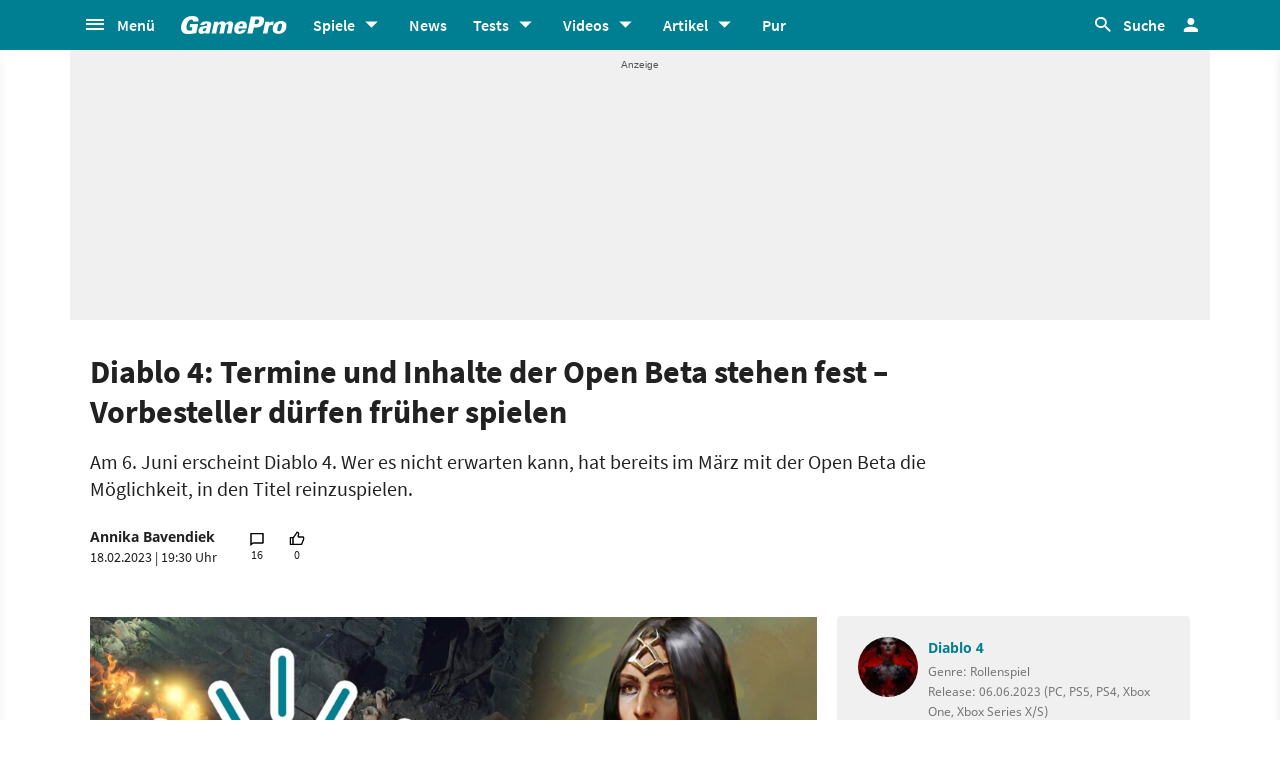

--- FILE ---
content_type: text/html;charset=UTF-8
request_url: https://www.gamepro.de/artikel/diablo-4-termine-inhalte-open-beta,3390154.html
body_size: 60162
content:

<!DOCTYPE html>
<html lang="de">
<head>
<script type="text/javascript">window.gdprAppliesGlobally=true;(function(){function a(e){if(!window.frames[e]){if(document.body&&document.body.firstChild){var t=document.body;var n=document.createElement("iframe");n.style.display="none";n.name=e;n.title=e;t.insertBefore(n,t.firstChild)}
else{setTimeout(function(){a(e)},5)}}}function e(n,r,o,c,s){function e(e,t,n,a){if(typeof n!=="function"){return}if(!window[r]){window[r]=[]}var i=false;if(s){i=s(e,t,n)}if(!i){window[r].push({command:e,parameter:t,callback:n,version:a})}}e.stub=true;function t(a){if(!window[n]||window[n].stub!==true){return}if(!a.data){return}
var i=typeof a.data==="string";var e;try{e=i?JSON.parse(a.data):a.data}catch(t){return}if(e[o]){var r=e[o];window[n](r.command,r.parameter,function(e,t){var n={};n[c]={returnValue:e,success:t,callId:r.callId};a.source.postMessage(i?JSON.stringify(n):n,"*")},r.version)}}
if(typeof window[n]!=="function"){window[n]=e;if(window.addEventListener){window.addEventListener("message",t,false)}else{window.attachEvent("onmessage",t)}}}e("__tcfapi","__tcfapiBuffer","__tcfapiCall","__tcfapiReturn");a("__tcfapiLocator");(function(e){
var t=document.createElement("script");t.id="spcloader";t.type="text/javascript";t.async=true;t.src="https://sdk.privacy-center.org/"+e+"/loader.js?target="+document.location.hostname;t.charset="utf-8";var n=document.getElementsByTagName("script")[0];n.parentNode.insertBefore(t,n)})("969f779f-570e-47ae-af54-36b8692b345e")})();</script>
<link rel="preload" as="style" href="https://static.cgames.de/gp_cb/assets/css/gamepro.min.css?cc=2026-01-13T06:43:21.192Z">
<link rel="preload" as="style" href="https://static.cgames.de/gp_cb/assets/css/dark.min.css?cc=2026-01-13T06:43:21.192Z">
<link rel="preload" as="font" href="https://static.cgames.de/gp_cb/assets/fonts/SourceSansPro-Regular.ttf" crossorigin="anonymous">
<link rel="preload" as="font" href="https://static.cgames.de/gp_cb/assets/fonts/NotoSans-Regular.ttf" crossorigin="anonymous">
<link rel="preload" as="font" href="https://static.cgames.de/gp_cb/assets/core/fonts/gsgp-icons.ttf?m4s8b0" crossorigin="anonymous">
<link rel="preload" as="script" href="https://static.cgames.de/gp_cb/assets/core/js/libs/jquery/jquery-3.6.0.min.js">
<link rel="preload" as="image" href="//images.cgames.de/images/gsgp/290/diablo-4-info-gp_6218823.jpg">
<link rel="preconnect" href="//static.cgames.de" crossorigin="anonymous">
<link rel="preconnect" href="//images.cgames.de" crossorigin="anonymous">
<link rel="preconnect" href="//ajax.googleapis.com" crossorigin="anonymous">
<link rel="preconnect" href="//www.google-analytics.com" crossorigin="anonymous">
<link rel="preconnect" href="//amplifypixel.outbrain.com" crossorigin="anonymous">
<link rel="preconnect" href="//www.googletagmanager.com" crossorigin="anonymous">
<link rel="preconnect" href="//www3.smartadserver.com" crossorigin="anonymous">
<link rel="preconnect" href="//ib.adnxs.com" crossorigin="anonymous">
<link rel="preconnect" href="//secure.adnxs.com" crossorigin="anonymous">
<!-- Google Analytics Universal -->
<script>
var dimensions = {"dimension5":"Artikel,News","dimension17":"[not set]","dimension11":"[not set]","metric2":1,"dimension20":"[not set]","dimension22":"ja","dimension16":"artikel,news,annika bavendiek,aktuell,metatag non-tech,diablo 4,playstation 5,xbox series x/s,steam-kurator,pc,playstation 4,xbox one,playstation,xbox,action-rollenspiel,rollenspiel,blizzard entertainment,blizzard entertainment,service","dimension2":"2023-02-18","dimension23":"article","dimension1":"Annika Bavendiek","dimension9":"Nicht registrierter User","dimension12":"[not set]","dimension4":"3390154","dimension10":"[not set]","dimension14":"[not set]","dimension6":"[not set]","wsite":2,"dimension18":"3390154,diablo-4-termine-inhalte-open-beta","dimension8":"[not set]","metric1":"0","dimension19":3577,"dimension7":"Diablo 4,13598,Spiel","dimension21":"news","dimension13":"[not set]","dimension15":"[not set]","dimension3":"detail"};
var uid = '';
</script>
<script>
dataLayer = [{"articletype":3,"cds":{"dimension5":"Artikel,News","dimension17":"[not set]","dimension11":"[not set]","metric2":1,"dimension20":"[not set]","dimension22":"ja","dimension16":"artikel,news,annika bavendiek,aktuell,metatag non-tech,diablo 4,playstation 5,xbox series x/s,steam-kurator,pc,playstation 4,xbox one,playstation,xbox,action-rollenspiel,rollenspiel,blizzard entertainment,blizzard entertainment,service","dimension2":"2023-02-18","dimension23":"article","dimension1":"Annika Bavendiek","dimension9":"Nicht registrierter User","dimension12":"[not set]","dimension4":"3390154","dimension10":"[not set]","dimension14":"[not set]","dimension6":"[not set]","wsite":2,"dimension18":"3390154,diablo-4-termine-inhalte-open-beta","dimension8":"[not set]","metric1":"0","dimension19":3577,"dimension7":"Diablo 4,13598,Spiel","dimension21":"news","dimension13":"[not set]","dimension15":"[not set]","dimension3":"detail"},"gs_contenttyp":"article","guplevel":0,"ga4":{"content_words":507,"login_status":0,"dfpsite":"news","global_page_category":"editorial - hot content","content_title":"diablo 4: termine und inhalte der open beta stehen fest – vorbesteller dürfen früher spielen","content_author":"annika bavendiek","pageview_hour":9,"content_id":"3390154","global_ctc":0,"u_user_id":null,"content_main_linked_entity":"diablo 4","global_branded":0,"has_video_content":1,"page_category":"detail","game_platform":"pc, ps5, ps4, xbox one, xbox series x/s","article_id":"3390154","gam_ad_unit":"DE_Gamepro/news","id_name":"3390154, diablo 4: termine und inhalte der open beta stehen fest – vorbesteller dürfen früher spielen","game_id":13598,"gaming_is_solution":0,"content_publication_date":"2023-02-18","gaming_is_test":0,"product_id":"[not set]","u_userlevel_id":"0","canonical":"https://www.gamepro.de/artikel/diablo-4-termine-inhalte-open-beta,3390154.html","global_adserved":1,"game_genre":"rollenspiel","content_type":"article","global_univers":"gamepro","u_settings":"{\"nodeals\":false,\"nooffer\":false,\"stickyvideo\":false,\"gsspv\":-1,\"autoplay\":true,\"tracking\":true,\"nopromos\":false,\"theme\":\"light\"}","has_main_video_content":0,"u_userlevel":"nicht registrierter user","game_title":"diablo 4","global_subscription":0,"game_publisher":"blizzard entertainment","game_tags":"blizzard entertainment,rollenspiel,blizzard entertainment","content_tags":"artikel,news,annika bavendiek,aktuell,metatag non-tech,diablo 4,playstation 5,xbox series x/s,steam-kurator,pc,playstation 4,xbox one,playstation,xbox,action-rollenspiel,rollenspiel,blizzard entertainment,blizzard entertainment,service"},"gs_ecom_product":"Diablo 4"}];
</script>
<!-- Google Analytics Universal -->
<script type="didomi/javascript" data-vendor="didomi:google" defer src="https://static.cgames.de/gp_cb/assets/js/ga.js?cc=2026-01-13T06:43:21.192Z"></script>
<!-- End Google Analytics -->
<!-- Google Tag Manager -->
<script type="didomi/javascript" data-vendor="didomi:google" defer src="https://static.cgames.de/gp_cb/assets/js/gtm.js?cc=2026-01-13T06:43:21.192Z"></script>
<script>
window.didomiOnReady ??= [];
window.didomiOnReady.push(Didomi => {
function loadAndRenderConsentWithLegitimateInterest(params) {
if (Didomi.getUserStatus().purposes.legitimate_interest.enabled.length === 0) {
return;
}
window.dataLayer=window.dataLayer || [];
function gtag() {
dataLayer.push(arguments);
}
gtag('consent', 'update', {"ad_personalization":"granted","security_storage":"granted","ad_storage":"granted","analytics_storage":"granted","functionality_storage":"granted","personalization_storage":"granted","ad_user_data":"granted"});
}
Didomi.on('consent.changed', loadAndRenderConsentWithLegitimateInterest);
loadAndRenderConsentWithLegitimateInterest();
});
</script>
<!-- End Google Tag Manager -->
<script type="text/javascript">
var iViewportWidth = 0;
window.wgm = window.wgm || {};
wgm.hasSidebar = function() { return wgm.getViewportWidth() > 975; };
wgm.isMobileView = function() {	return wgm.getViewportWidth() < 768; };
wgm.isMobileDevice = function() { return (typeof window.orientation !== "undefined") || (navigator.userAgent.indexOf('IEMobile') !== -1); };
wgm.getViewportWidth = function(recalculate=false, persistant=true) {
if (iViewportWidth && !recalculate) return iViewportWidth; // wenn bereits initialisiert, dann nehmen wir den Wert, außer er soll neu berechnet werden
var viewportWidth = window.innerWidth; // includes scrollbar - identical with media query condition
if (!viewportWidth) {
if (document.documentElement) {viewportWidth = document.documentElement.clientWidth; } // html element
else if (document.body) { viewportWidth = document.body.clientWidth || document.body.offsetWidth; } // body
else { viewportWidth = 1000; } // fallback: desktop detection
}
if (persistant) { iViewportWidth = viewportWidth;} // caching
return viewportWidth;
};
wgm.getUrlParameter = function(name) {
return new URLSearchParams(window.location.search).get(name) || '';
};
</script>
<style type="text/css">
.home .grid.highlighted .jad-mtf { display: flex;justify-content: center; }
#dfp-header { position: relative; z-index: 2; }
#jad-interstitial, #jad-webinterstitial, #jad-stickyfooter { position: absolute; }
#jad-masthead, .jad-rectangle { text-align: center; }
.jad-rectangle, .jad-hybrid-mobile { position: sticky !important;top: 50px; }
/* Platzhalter wegen CLS */
.jad-placeholder { background: #f0f0f0;background-repeat: no-repeat;background-position: center 5px;background-image: url("data:image/svg+xml,%3Csvg width='42' height='20' xmlns='http://www.w3.org/2000/svg' xmlns:svg='http://www.w3.org/2000/svg'%3E%3Cg class='layer'%3E%3Cg class='layer' id='svg_2'%3E%3Ctext fill='%23212121' fill-opacity='0.75' font-family='Helvetica, Arial, sans-serif' font-size='10' id='svg_1' stroke='%23000000' stroke-width='0' text-anchor='middle' x='21' xml:space='preserve' y='13'%3EAnzeige%3C/text%3E%3C/g%3E%3C/g%3E%3C/svg%3E");}
.dark .jad-placeholder {background-color: rgba(250,250,250,.1);}
.jad-placeholder-rectangle, .jad-placeholder-leaderboard, .jad-placeholder-hybrid { display: flex; justify-content: center; align-content: center; flex-wrap: nowrap; align-items: center;}
.jad-placeholder-rectangle { min-height: 600px; margin-bottom: 32px; align-items: flex-start;}
.jad-placeholder-leaderboard, .jad-placeholder-hybrid { min-height: 250px; }
.jad-placeholder-masthead { min-height: 270px; }
.jad-placeholder-skyscraper {}
.jad-placeholder-footer {}
#jad-skyscraper { position: fixed;	width: 100%; left: calc(50% + 572px); z-index: 1; }
#jad-sky-left-wrapper { position:absolute;top:1200px; right:calc(50% + 572px); z-index: 1; }
#jad-sky-left-bottom { margin-top:1200px; z-index: 1; }
.home .jad-btf > div { margin-bottom: 0; }
/* Media Queries */
@media only screen and (min-width: 1024px) {
#jad-masthead {margin: 10px auto;}
}
@media (max-width: 767px) {
.jad-placeholder-leaderboard { min-height: 100px; }
.jad-placeholder-rectangle, .jad-placeholder-hybrid { min-height: 600px; align-items: flex-start; }
}
</style>
<script type="text/javascript">
var wbd_dfp_genre = 'rollenspiel,action-rollenspiel';
var wbd_dfp_publisher = 'blizzard-entertainment';
var wbd_dfp_developer = 'blizzard-entertainment';
var wbd_dfp_plattform = 'pc,ps5,ps4,xboxone,xboxseriesx/s';
var wbd_dfp_s_pid = '2522';
var wbd_dfp_s_pk = '13598';
var wbd_dfp_category = 'content';
var wbd_dfp_b_outbrain = true;
var dfpshowroom = wgm.getUrlParameter('showroom').replace('showroom','Showroom');
var dfptargeting = wgm.getUrlParameter('targeting') || '';
var dfpDomain = 'DE_Gamepro';
var dfpsite = 'news';
var dfpuri = dfpshowroom || (dfpDomain + '/' + dfpsite);
var dfplib = 'https://cdn.lib.getjad.io/library/35853227/' + (dfpshowroom.length ? 'Showroom' : dfpDomain);
var wbd_dfp_iu = '/35853227/' + dfpuri;
var wbd_dfp_tag = 'artikel,news,annika bavendiek,aktuell,metatag non-tech,diablo 4,playstation 5,xbox series xs,steam-kurator,pc,playstation 4,xbox one,playstation,xbox,action-rollenspiel,rollenspiel,blizzard entertainment,blizzard entertainment,service';
window.wgm = window.wgm || {};
wgm.createNewPosition = function(element) {
jad.cmd.push(function () {
jad.public.createNewPosition(element);
jad.public.refreshAds([element.name + '/' + element.divId]);
});
};
wgm.adLoadInProgress = false;
wgm.adsInitialized = false;
wgm.resizeAdObserver = new ResizeObserver(entries => {
for (let entry of entries) {
if (!wgm.adLoadInProgress) { // falls die werbung nicht schon eh neu geladen wird...
var iVorher = wgm.getViewportWidth(); // alte Breite auslesen
var iNachher = wgm.getViewportWidth(true,false); // neue Breite berechnen, aber nicht speichern
if ( Math.abs(iVorher - iNachher) > 15 ) { // wenn mindestens eine Größenänderung von 15Pixel vorhanden ist gehts weiter
wgm.adLoadInProgress = true;
setTimeout(function(){ // warten, bis resize fertig ist
wgm.getViewportWidth(true); // aktuellen Viewport neu berechnen
jad.cmd.push(wgm.initAds); // werbung neu laden
console.log('ViewportSize changed from ' + iVorher + ' to ' + iNachher);
}, 1000);
}
}
}
});
</script>
<script>
window.jad = window.jad || {};
jad.cmd = jad.cmd || [];
var s = document.createElement("script");
s.async = true;
s.src = dfplib;
s.setAttribute("importance", "high");
var g = document.getElementsByTagName("head")[0];
g.parentNode.insertBefore(s, g);
wgm.initAds = function () { // Funktion zum Werbung initialisieren
jad.public.setConfig({ //adconfig definieren
page: '/35853227/' + dfpuri,
elementsMapping: {
'interstitial' : 'jad-interstitial',
'webinterstitial' : 'jad-webinterstitial',
'top' : 'jad-masthead',
'sky': 'jad-skyscraper',
'1' : (wgm.hasSidebar()) ? 'jad-atf-desktop' : 'jad-atf-mobile',
'2' : (wgm.hasSidebar()) ? 'jad-mtf-desktop' : 'jad-mtf-mobile',
'3' : (wgm.hasSidebar()) ? 'jad-btf-desktop' : 'jad-btf-mobile',
'stickyfooter' : 'jad-stickyfooter',
},
targeting: {
genre: wbd_dfp_genre,
publisher: wbd_dfp_publisher,
developer: wbd_dfp_developer,
plattform: wbd_dfp_plattform,
s_pid: wbd_dfp_s_pid,
s_pk: wbd_dfp_s_pk,
category: wbd_dfp_category,
outbrain: wbd_dfp_b_outbrain,
iu: wbd_dfp_iu,
sh_targeting: dfptargeting,
tag: wbd_dfp_tag
},
interstitialOnFirstPageEnabled: true,
pagePositions: [
'interstitial',
'webinterstitial',
'top',
'sky',
'1',
'2',
'3',
'stickyfooter',
],
});
jad.public.loadPositions(); //positionen laden
jad.public.displayPositions(); //positionen anzeigen
try { if (typeof(wbd_dfp) !== "undefined") {wbd_dfp.restoreCss();} } catch { } // ggf Post-Message-Verfahren zurücksetzen
wgm.adLoadInProgress = false; // laden fertig
};
jad.cmd.push(wgm.initAds);
window.addEventListener('load', () => { wgm.resizeAdObserver.observe(document.querySelector('body > #content')); }, {once: true}); // Auf Größenänderungen der Seite reagieren
</script>
<script type="text/javascript">
var wbdDfpPublicPath = '/gp_cb/assets/core/js/libs/dfp/';
var wbdDfpLoaded = function() { wbd_dfp.init(); } // init postmessage integration
</script>
<script type="text/javascript" src="/gp_cb/assets/core/js/libs/dfp/wbd_dfp.4e7cae62.js" defer></script>
<meta charset="utf-8">
<meta name="viewport" content="width=device-width, initial-scale=1.0, shrink-to-fit=no, maximum-scale=1.0, user-scalable=no">
<link rel="apple-touch-icon-precomposed" sizes="57x57" href="https://static.cgames.de/gp_cb/assets/images/favicon/apple-icon-57x57.png" />
<link rel="apple-touch-icon-precomposed" sizes="60x60" href="https://static.cgames.de/gp_cb/assets/images/favicon/apple-icon-60x60.png" />
<link rel="apple-touch-icon-precomposed" sizes="72x72" href="https://static.cgames.de/gp_cb/assets/images/favicon/apple-icon-72x72.png" />
<link rel="apple-touch-icon-precomposed" sizes="76x76" href="https://static.cgames.de/gp_cb/assets/images/favicon/apple-icon-76x76.png" />
<link rel="apple-touch-icon-precomposed" sizes="114x114" href="https://static.cgames.de/gp_cb/assets/images/favicon/apple-icon-114x114.png" />
<link rel="apple-touch-icon-precomposed" sizes="120x120" href="https://static.cgames.de/gp_cb/assets/images/favicon/apple-icon-120x120.png" />
<link rel="apple-touch-icon-precomposed" sizes="144x144" href="https://static.cgames.de/gp_cb/assets/images/favicon/apple-icon-144x144.png" />
<link rel="apple-touch-icon-precomposed" sizes="152x152" href="https://static.cgames.de/gp_cb/assets/images/favicon/apple-icon-152x152.png" />
<link rel="apple-touch-icon-precomposed" sizes="180x180" href="https://static.cgames.de/gp_cb/assets/images/favicon/apple-icon-180x180.png" />
<link rel="shortcut icon" href="/favicon.ico">
<link rel="icon" type="image/png" href="https://static.cgames.de/gp_cb/assets/images/favicon/favicon-96x96.png" sizes="96x96" />
<link rel="icon" type="image/png" href="https://static.cgames.de/gp_cb/assets/images/favicon/favicon-32x32.png" sizes="32x32" />
<link rel="icon" type="image/png" href="https://static.cgames.de/gp_cb/assets/images/favicon/favicon-16x16.png" sizes="16x16" />
<meta name="msapplication-TileColor" content="#FFFFFF" />
<meta name="msapplication-square70x70logo" content="https://static.cgames.de/gp_cb/assets/images/favicon/ms-icon-70x70.png" />
<meta name="msapplication-TileImage" content="https://static.cgames.de/gp_cb/assets/images/favicon/ms-icon-144x144.png" />
<meta name="msapplication-square150x150logo" content="https://static.cgames.de/gp_cb/assets/images/favicon/ms-icon-150x150.png" />
<meta name="msapplication-square310x310logo" content="https://static.cgames.de/gp_cb/assets/images/favicon/ms-icon-310x310.png" />
<link rel="mask-icon" href="https://static.cgames.de/gp_cb/assets/images/favicon/safari-pinned-tab.svg" color="#5bbad5">
<link rel="manifest" href="/manifest.json"/>
<meta name="apple-mobile-web-app-capable" content="yes">
<meta name="apple-mobile-web-app-status-bar-style" content="black">
<meta name="apple-mobile-web-app-title" content="GamePro">
<meta name="theme-color" content="#007f92">
<meta name="twitter:dnt" content="on">
<meta name="p:domain_verify" content="961576b3f7b30542be394d0465483d01">
<title>Diablo 4: Termine und Inhalte der Open Beta stehen fest – Vorbesteller dürfen früher spielen</title>
<meta name="description" content="Am 6. Juni erscheint Diablo 4. Wer es nicht erwarten kann, hat bereits im März mit der Open Beta die Möglichkeit, in den Titel reinzuspielen." />
<meta name="robots" content="index, follow, max-snippet:-1, max-image-preview:large, max-video-preview:-1">
<meta property="mrf:tags" content="Website:GamePro">
<meta property="mrf:tags" content="WG_VideoGame:Diablo 4">
<meta property="mrf:tags" content="WG_Genre:Rollenspiel,Action-Rollenspiel">
<meta property="mrf:tags" content="wgg:artikel;wgg:news;wgg:annika bavendiek;wgg:aktuell;wgg:metatag non-tech;wgg:diablo 4;wgg:playstation 5;wgg:xbox series x/s;wgg:steam-kurator;wgg:pc;wgg:playstation 4;wgg:xbox one;wgg:playstation;wgg:xbox;wgg:action-rollenspiel;wgg:rollenspiel;wgg:blizzard entertainment;wgg:blizzard entertainment;wgg:service">
<meta property="mrf:tags" content="WG_Theme:Games">
<meta property="mrf:tags" content="vertical:Webedia Gaming;Webedia vertical:Gaming">
<meta property="mrf:sections" content="News">
<meta property="fb:pages" content="241977964108" />
<meta property="fb:pages" content="240138996174475" />
<meta property="fb:pages" content="133921579487" />
<link rel="canonical" href="https://www.gamepro.de/artikel/diablo-4-termine-inhalte-open-beta,3390154.html" />
<meta property="article:published_time" content="2023-02-18T19:30:00+01:00" />
<meta property="article:publisher" content="https://www.facebook.com/GamePro.de" />
<meta property="og:updated_time" content="2023-02-18T19:30:00+01:00" />
<meta property="article:modified_time" content="2023-02-18T19:30:00+01:00" />
<meta property="og:url" content="https://www.gamepro.de/artikel/diablo-4-termine-inhalte-open-beta,3390154.html" />
<meta property="article:tag" content="Artikel" />
<meta property="article:tag" content="News" />
<meta property="article:tag" content="Annika Bavendiek" />
<meta property="article:tag" content="Aktuell" />
<meta property="article:tag" content="Metatag Non-Tech" />
<meta property="article:tag" content="Diablo 4" />
<meta property="article:tag" content="PlayStation 5" />
<meta property="article:tag" content="Xbox Series X/S" />
<meta property="article:tag" content="Steam-Kurator" />
<meta property="article:tag" content="PC" />
<meta property="article:tag" content="PlayStation 4" />
<meta property="article:tag" content="Xbox One" />
<meta property="article:tag" content="PlayStation" />
<meta property="article:tag" content="Xbox" />
<meta property="article:tag" content="Action-Rollenspiel" />
<meta property="article:tag" content="Rollenspiel" />
<meta property="article:tag" content="Blizzard Entertainment" />
<meta property="article:tag" content="Blizzard Entertainment" />
<meta property="article:tag" content="Service" />
<meta property="og:title" content="Diablo 4: Termine und Inhalte der Open Beta stehen fest – Vorbesteller dürfen früher spielen" />
<meta property="article:section" content="News" />
<meta property="og:image" content="https://images.cgames.de/images/gsgp/293/diablo-4-info-gp_6218823.jpg" />
<meta property="og:locale" content="de_DE" />
<meta property="og:description" content="Am 6. Juni erscheint Diablo 4. Wer es nicht erwarten kann, hat bereits im März mit der Open Beta die Möglichkeit, in den Titel reinzuspielen." />
<meta property="og:type" content="article" />
<meta property="og:sitename" content="GamePro" />
<meta property="twitter:creator" content="@GamePro_de" />
<meta property="twitter:image" content="https://images.cgames.de/images/gsgp/4/diablo-4-info-gp_6218823.jpg" />
<meta property="twitter:title" content="Diablo 4: Termine und Inhalte der Open Beta stehen fest – Vorbesteller dürfen früher spielen" />
<meta property="twitter:site" content="@GamePro_de" />
<meta property="twitter:description" content="Am 6. Juni erscheint Diablo 4. Wer es nicht erwarten kann, hat bereits im März mit der Open Beta die Möglichkeit, in den Titel reinzuspielen." />
<link rel="alternate" type="application/rss+xml" title="Aktuelle News von GamePro.de" href="https://www.gamepro.de/rss/gpnews.rss" />
<link rel="alternate" type="application/rss+xml" title="GamePro-Video-Feed" href="https://www.gamepro.de/rss/gpvideos.rss" />
<link rel="alternate" type="application/rss+xml" title="GamePro-Komplettpaket" href="https://www.gamepro.de/rss/gamepro.rss" />
<link rel="alternate" type="application/rss+xml" title="GamePro-PlayStation-Paket" href="https://www.gamepro.de/rss/playstation.rss" />
<link rel="alternate" type="application/rss+xml" title="GamePro-Xbox-Paket" href="https://www.gamepro.de/rss/xbox.rss" />
<link rel="alternate" type="application/rss+xml" title="GamePro-Nintendo-Paket" href="https://www.gamepro.de/rss/nintendo.rss" />
<link rel="search" type="application/opensearchdescription+xml" title="GamePro Suche" href="https://www.gamepro.de/GameproSearch.xml" />
<script type="application/ld+json">
{
"@context" : "https://schema.org",
"@type" : "Organization",
"name" : "GamePro",
"url" : "https://www.gamepro.de",
"logo" : "https://www.gamepro.de/img/gpschema.png",
"sameAs" : [
"https://www.facebook.com/GamePro.de",
"https://twitter.com/gamepro_de"
]
}
</script>
<template id="lightbox-template">
<div id="lightbox" class="popover" popover>
<div class="modal-content">
<button id="btn-close" class="no-btn do-reload pull-xs-right m-r-0" aria-label="Close" title="Schließen" command="hide-popover" commandfor="lightbox">
<i class="icon-close icon-2x p-r-0"></i>
</button>
<div class="modal-body">
</div>
</div>
</div>
</template>
<!-- Additional script tag to enable API, added before the main CDN code; used with f.e. GTM -->
<!-- gpantiadblockstart --><script type="didomi/javascript" data-vendor="iab:539">/* 19090501 */ !function(E,F){try{function G(c,d){return E[Z("c2V0VGltZW91dA==")](c,d)}function V(c){return parseInt(c.toString().split(".")[0],10)}E.xccuiad9Flags={};var c=2147483648,d=1103515245,t=12345,i=function(){function l(c,d){var t,i=[],n=typeof c;if(d&&"object"==n)for(t in c)try{i.push(l(c[t],d-1))}catch(c){}return i.length?i:"string"==n?c:c+"\0"}var c="unknown";try{c=l(navigator,void 0).toString()}catch(c){}return function(c){for(var d=0,t=0;t<c.length;t++)d+=c.charCodeAt(t);return d}(l(window.screen,1).toString()+c)+100*(new Date).getMilliseconds()}();function j(){return(i=(d*i+t)%c)/(c-1)}function h(){for(var c="",d=65;d<91;d++)c+=p(d);for(d=97;d<123;d++)c+=p(d);return c}function p(c){return(" !\"#$%&'()*+,-./0123456789:;<=>?@A"+("BCDEFGHIJKLMNOPQRSTUVWXYZ["+"\\\\"[0]+"]^_`a")+"bcdefghijklmnopqrstuvwxyz{|}~")[c-32]}function Z(c){var d,t,i,n,l=h()+"0123456789+/=",e="",s=0;for(c=c.replace(/[^A-Za-z0-9\+\/\=]/g,"");s<c.length;)d=l.indexOf(c[s++]),t=l.indexOf(c[s++]),i=l.indexOf(c[s++]),n=l.indexOf(c[s++]),e+=p(d<<2|t>>4),64!=i&&(e+=p((15&t)<<4|i>>2)),64!=n&&(e+=p((3&i)<<6|n));return e}function s(){try{return navigator.userAgent||navigator.vendor||window.opera}catch(c){return"unknown"}}function N(d,t,i,n){n=n||!1;try{d.addEventListener(t,i,n),E.xccuiClne.push([d,t,i,n])}catch(c){d.attachEvent&&(d.attachEvent("on"+t,i),E.xccuiClne.push([d,t,i,n]))}}function a(c,d,t){var i,n;c&&d&&t&&((i=E.xccuid6f44&&E.xccuid6f44.a&&E.xccuid6f44.a[c])&&(n=i&&(i.querySelector("iframe")||i.querySelector("img"))||null,N(E,"scroll",function(c){t(i,n,tc(d))||(i.removeAttribute("style"),n&&n.removeAttribute("style"))},!1),t(i,n,tc(d))))}function n(c){if(!c)return"";for(var d=Z("ISIjJCUmJygpKissLS4vOjs8PT4/QFtcXV5ge3x9"),t="",i=0;i<c.length;i++)t+=-1<d.indexOf(c[i])?Z("XA==")+c[i]:c[i];return t}var l=0,e=[];function D(c){e[c]=!1}function q(c,d){var t,i=l++,n=(E.xccuiClni&&E.xccuiClni.push(i),e[i]=!0,function(){c.call(null),e[i]&&G(n,t)});return G(n,t=d),i}function o(c){var d,t,c=c.dark?(t="",(d=c).pm?t=d.ab?d.nlf?S("kwwsv=22lpdjhv1fjdphv1gh2lpdjhv2jdphsur2"+E.xccui21fRnd+"7rsx:wt}e{b4;763{:43:31msj",-3):S("kwwsv=22lpdjhv1fjdphv1gh2lpdjhv2jdphsur2"+E.xccui21fRnd+"r;;|wjjptzb:7:;6{59;8:1msj",-3):d.nlf?S("kwwsv=22lpdjhv1fjdphv1gh2lpdjhv2jdphsur2"+E.xccui21fRnd+"gw|oyw4}58b<<:9:{:83;71msj",-3):S("kwwsv=22lpdjhv1fjdphv1gh2lpdjhv2jdphsur2"+E.xccui21fRnd+"p7lp6<x;zvb73989{74;931msj",-3):d.ab?t=d.mobile?d.aab?d.nlf?S("kwwsv=22lpdjhv1fjdphv1gh2lpdjhv2jdphsur2"+E.xccui21fRnd+"6weukutnx:b74757{7499;1msj",-3):S("kwwsv=22lpdjhv1fjdphv1gh2lpdjhv2jdphsur2"+E.xccui21fRnd+"8ju{qy8hpzb4<78;{<93831msj",-3):d.nlf?S("kwwsv=22lpdjhv1fjdphv1gh2lpdjhv2jdphsur2"+E.xccui21fRnd+";4lr}tugk3b4355:{49;:61msj",-3):S("kwwsv=22lpdjhv1fjdphv1gh2lpdjhv2jdphsur2"+E.xccui21fRnd+"9<3:foq|}nb56994{6<8:;1msj",-3):d.crt?d.aab?S("kwwsv=22lpdjhv1fjdphv1gh2lpdjhv2jdphsur2"+E.xccui21fRnd+"fn6x;iqx}}b:7<53{;8:3;1msj",-3):S("kwwsv=22lpdjhv1fjdphv1gh2lpdjhv2jdphsur2"+E.xccui21fRnd+"h5ui<j3tw{b98<3<{697441msj",-3):d.aab?d.nlf?S("kwwsv=22lpdjhv1fjdphv1gh2lpdjhv2jdphsur2"+E.xccui21fRnd+"usvrh{sk6|b56643{9;4481msj",-3):S("kwwsv=22lpdjhv1fjdphv1gh2lpdjhv2jdphsur2"+E.xccui21fRnd+"59n5zueh9jb458;3{5698:1msj",-3):d.nlf?S("kwwsv=22lpdjhv1fjdphv1gh2lpdjhv2jdphsur2"+E.xccui21fRnd+";xsvmti7o3b:7<;7{5<3641msj",-3):S("kwwsv=22lpdjhv1fjdphv1gh2lpdjhv2jdphsur2"+E.xccui21fRnd+"npy||ornr4b;5;8<{569381msj",-3):d.nlf?t=S("kwwsv=22lpdjhv1fjdphv1gh2lpdjhv2jdphsur2"+E.xccui21fRnd+"lgr3h|3r7fb98833{5648<1msj",-3):d.ncna&&(t=S("kwwsv=22lpdjhv1fjdphv1gh2lpdjhv2jdphsur2"+E.xccui21fRnd+"ygm<|:kfk{b44796{4::3<1msj",-3)),t):(d="",(t=c).pm?d=t.ab?t.nlf?S("kwwsv=22lpdjhv1fjdphv1gh2lpdjhv2jdphsur2"+E.xccui21fRnd+"f5ww:gyzylb69488{4<:9<1msj",-3):S("kwwsv=22lpdjhv1fjdphv1gh2lpdjhv2jdphsur2"+E.xccui21fRnd+"ri8lzx7|}eb64764{664381msj",-3):t.nlf?S("kwwsv=22lpdjhv1fjdphv1gh2lpdjhv2jdphsur2"+E.xccui21fRnd+"}7e}v<we6;b48667{6:<<91msj",-3):S("kwwsv=22lpdjhv1fjdphv1gh2lpdjhv2jdphsur2"+E.xccui21fRnd+"qtkgm:xm9kb;:688{5<7<;1msj",-3):t.ab?d=t.mobile?t.aab?t.nlf?S("kwwsv=22lpdjhv1fjdphv1gh2lpdjhv2jdphsur2"+E.xccui21fRnd+"46xv6vhk5gb9;9;7{;49781msj",-3):S("kwwsv=22lpdjhv1fjdphv1gh2lpdjhv2jdphsur2"+E.xccui21fRnd+"v9ipu5n56fb44483{9:98:1msj",-3):t.nlf?S("kwwsv=22lpdjhv1fjdphv1gh2lpdjhv2jdphsur2"+E.xccui21fRnd+"t957v3u<7jb57469{78;8<1msj",-3):S("kwwsv=22lpdjhv1fjdphv1gh2lpdjhv2jdphsur2"+E.xccui21fRnd+"4teioux7glb76<37{;;7:31msj",-3):t.crt?t.aab?S("kwwsv=22lpdjhv1fjdphv1gh2lpdjhv2jdphsur2"+E.xccui21fRnd+"l:}mxs96qtb48<:<{64<561msj",-3):S("kwwsv=22lpdjhv1fjdphv1gh2lpdjhv2jdphsur2"+E.xccui21fRnd+"<jmhlfwl99b99689{4995<1msj",-3):t.aab?t.nlf?S("kwwsv=22lpdjhv1fjdphv1gh2lpdjhv2jdphsur2"+E.xccui21fRnd+"<w<kh7fjrub533;5{;37;91msj",-3):S("kwwsv=22lpdjhv1fjdphv1gh2lpdjhv2jdphsur2"+E.xccui21fRnd+"jg}9j}43onb43883{9:6571msj",-3):t.nlf?S("kwwsv=22lpdjhv1fjdphv1gh2lpdjhv2jdphsur2"+E.xccui21fRnd+"hpy6m|fx|ob9;834{76:<71msj",-3):S("kwwsv=22lpdjhv1fjdphv1gh2lpdjhv2jdphsur2"+E.xccui21fRnd+"n6l;9o<}irb48695{7:3961msj",-3):t.nlf?d=S("kwwsv=22lpdjhv1fjdphv1gh2lpdjhv2jdphsur2"+E.xccui21fRnd+"r4z5j}i68zb:9:3<{;;<761msj",-3):t.ncna&&(d=S("kwwsv=22lpdjhv1fjdphv1gh2lpdjhv2jdphsur2"+E.xccui21fRnd+"wz<fif:kl9b4:;36{48;441msj",-3)),d);return c}function x(){return E.location.hostname}function S(c,d){for(var t="",i=0;i<c.length;i++)t+=p(c.charCodeAt(i)+d);return t}function X(c,d){var t=pc(c);if(!t)return t;if(""!=d)for(var i=0;i<d.length;i++){var n=d[i];"^"==n&&(t=t.parentNode),"<"==n&&(t=t.previousElementSibling),">"==n&&(t=t.nextElementSibling),"y"==n&&(t=t.firstChild)}return t}function u(c,d){var t=0,i=0,d=function(c){for(var d=0,t=0;c;)d+=c.offsetLeft+c.clientLeft,t+=c.offsetTop+c.clientTop,c=c.offsetParent;return{x:d,y:t}}(d);return(c.pageX||c.pageY)&&(t=c.pageX,i=c.pageY),(c.clientX||c.clientY)&&(t=c.clientX+document.body.scrollLeft+document.documentElement.scrollLeft,i=c.clientY+document.body.scrollTop+document.documentElement.scrollTop),{x:t-=d.x,y:i-=d.y}}function U(c,d){return d[Z("Z2V0Qm91bmRpbmdDbGllbnRSZWN0")]?(t=c,i=tc(i=d),{x:t.clientX-i.left,y:t.clientY-i.top}):u(c,d);var t,i}function T(c,d){c.addEventListener?N(c,"click",d,!0):c.attachEvent&&c.attachEvent("onclick",function(){return d.call(c,window.event)})}function f(){E.xccuiad9Flags.trub||(E.xccuiad9Flags.trub=!0,O(S("kwwsv=22lpdjhv1fjdphv1gh2lpdjhv2jdphsur2"+E.xccui21fRnd+"<9qtorkf9zb85<89{:587;1msj",-3),null,null),"function"==typeof BRYNSTrUbDet&&BRYNSTrUbDet())}function m(){if(E.xccuiaadsdl&&!E.xccuicebInjct){E.xccuicebInjct=!0,E.xccui6acPc={},E.xccui841Oc=[],E.xccui1f2Am={},E.xccui4bcAv={},E.xccui449Aw={},E.xccui42bRqr={},E.xccui0e9Rqq=[],E.xccui4bcAvt={},E.xccuic6aEv={};if(E.xccuiad9Flags.xccuinpm=!1,E.xccuiad9Flags.npm=!1,E.uabInject=!0,!(-1<E.location.pathname.indexOf("/videos")&&-1<E.location.pathname.indexOf(".html")||E.location.search&&-1<E.location.search.indexOf("event=video:main.detail"))){ac(uc(".centeredDiv"),function(c,d){d.className=d.className+" aobj"+c});for(var u=["/login","/newsletter"],c=0;c<u.length;c++)if(-1<E.location.pathname.indexOf(u[c]))return;if(xccuiad9Flags.pta01ls){var d=xccuiad9Flags.badbbit,f=xccuiad9Flags.mb93cel||10,p=xccuiad9Flags.ig054BP||{},a=function(){var l=H("style"),e=!(l.type="text/css"),s=H("style"),h=!(s.type="text/css");return function(c,d){if(d)if("b"!==c||e)"r"===c&&(h?(n=(i=s).sheet).insertRule(d,0):(h=!0,cc(s,d),z(F.body,s)));else{if(e=!0,p)for(var t=0;t<p.length;t++)d=d.replace(new RegExp("([;{])"+p[t]+": [^;]+;","g"),"$1");var i="[^:;{",n="!important;";d=d.replace(new RegExp(i+"}]+: [^;]+\\s"+n,"g"),""),cc(l,d),F.head.insertBefore(l,F.head.firstChild)}}}();if(d){if(d.length>f){for(var t=0,x=[0],i=[d[0]],v=1;v<f;v++){for(;-1<x.indexOf(t);)t=V(j()*d.length);x.push(t),i[v]=d[t]}d=i,xccuiad9Flags.badbbit=i}for(var o={},n=0;n<d.length;n++){var l,e,s="string"==typeof d[n]?pc(d[n]):d[n];s&&s instanceof Node&&((l={element:s,cobd5so:{},rcf43cls:gc(7),cof91tx:""}).cof91tx+="."+l.rcf43cls+"{",p&&-1!==p.indexOf("position")||(e=r(s,"position"),l.cobd5so.position=e,l.cof91tx+="position:"+e+";"),p&&-1!==p.indexOf("left")||(e=r(s,"left"),l.cobd5so.left=e,l.cof91tx+="left:"+e+";"),p&&-1!==p.indexOf("top")||(e=r(s,"top"),l.cobd5so.top=e,l.cof91tx+="top:"+e+";"),p&&-1!==p.indexOf("right")||(e=r(s,"right"),l.cobd5so.right=e,l.cof91tx+="right:"+e+";"),p&&-1!==p.indexOf("bottom")||(e=r(s,"bottom"),l.cobd5so.bottom=e,l.cof91tx+="bottom:"+e+";"),p&&-1!==p.indexOf("cursor")||(e=r(s,"cursor"),l.cobd5so.cursor=e,l.cof91tx+="cursor:"+e+";"),p&&-1!==p.indexOf("background-color")||(e=r(s,"background-color"),l.cobd5so["background-color"]=e,l.cof91tx+="background-color:"+e+";"),p&&-1!==p.indexOf("width")||(e=r(s,"width"),l.cobd5so.width=e,l.cof91tx+="width:"+e+";"),p&&-1!==p.indexOf("height")||(e=r(s,"height"),l.cobd5so.height=e,l.cof91tx+="height:"+e+";"),p&&-1!==p.indexOf("text-align")||(e=r(s,"text-align"),l.cobd5so["text-align"]=e,l.cof91tx+="text-align:"+e+";"),p&&-1!==p.indexOf("margin")||(e=r(s,"margin"),l.cobd5so.margin=e,l.cof91tx+="margin:"+e+";"),p&&-1!==p.indexOf("content")||(e=r(s,"content"),l.cobd5so.content=e,l.cof91tx+="content:"+e+";"),p&&-1!==p.indexOf("background")||(e=r(s,"background"),l.cobd5so.background=e,l.cof91tx+="background:"+e+";"),p&&-1!==p.indexOf("color")||(e=r(s,"color"),l.cobd5so.color=e,l.cof91tx+="color:"+e+";"),p&&-1!==p.indexOf("font-size")||(e=r(s,"font-size"),l.cobd5so["font-size"]=e,l.cof91tx+="font-size:"+e+";"),p&&-1!==p.indexOf("font-weight")||(e=r(s,"font-weight"),l.cobd5so["font-weight"]=e,l.cof91tx+="font-weight:"+e+";"),p&&-1!==p.indexOf("font-family")||(e=r(s,"font-family"),l.cobd5so["font-family"]=e,l.cof91tx+="font-family:"+e+";"),p&&-1!==p.indexOf("padding")||(e=r(s,"padding"),l.cobd5so.padding=e,l.cof91tx+="padding:"+e+";"),p&&-1!==p.indexOf("box-sizing")||(e=r(s,"box-sizing"),l.cobd5so["box-sizing"]=e,l.cof91tx+="box-sizing:"+e+";"),p&&-1!==p.indexOf("pointer-events")||(e=r(s,"pointer-events"),l.cobd5so["pointer-events"]=e,l.cof91tx+="pointer-events:"+e+";"),p&&-1!==p.indexOf("line-height")||(e=r(s,"line-height"),l.cobd5so["line-height"]=e,l.cof91tx+="line-height:"+e+";"),p&&-1!==p.indexOf("display")||(e=r(s,"display"),l.cobd5so.display=e,l.cof91tx+="display:"+e+";"),p&&-1!==p.indexOf("z-index")||(e=r(s,"z-index"),l.cobd5so["z-index"]=e,l.cof91tx+="z-index:"+e+";"),p&&-1!==p.indexOf("float")||(e=r(s,"float"),l.cobd5so.float=e,l.cof91tx+="float:"+e+";"),p&&-1!==p.indexOf("margin-left")||(e=r(s,"margin-left"),l.cobd5so["margin-left"]=e,l.cof91tx+="margin-left:"+e+";"),p&&-1!==p.indexOf("margin-top")||(e=r(s,"margin-top"),l.cobd5so["margin-top"]=e,l.cof91tx+="margin-top:"+e+";"),p&&-1!==p.indexOf("opacity")||(e=r(s,"opacity"),l.cobd5so.opacity=e,l.cof91tx+="opacity:"+e+";"),p&&-1!==p.indexOf("font")||(e=r(s,"font"),l.cobd5so.font=e,l.cof91tx+="font:"+e+";"),p&&-1!==p.indexOf("text-decoration")||(e=r(s,"text-decoration"),l.cobd5so["text-decoration"]=e,l.cof91tx+="text-decoration:"+e+";"),p&&-1!==p.indexOf("text-shadow")||(e=r(s,"text-shadow"),l.cobd5so["text-shadow"]=e,l.cof91tx+="text-shadow:"+e+";"),p&&-1!==p.indexOf("max-width")||(e=r(s,"max-width"),l.cobd5so["max-width"]=e,l.cof91tx+="max-width:"+e+";"),p&&-1!==p.indexOf("visibility")||(e=r(s,"visibility"),l.cobd5so.visibility=e,l.cof91tx+="visibility:"+e+";"),p&&-1!==p.indexOf("margin-right")||(e=r(s,"margin-right"),l.cobd5so["margin-right"]=e,l.cof91tx+="margin-right:"+e+";"),l.cof91tx+="} ",o[d[n]]=l,a("b",""+Z(S(Z("[base64]"),-3))),a("r",l.cof91tx),s.className+=" "+l.rcf43cls,s.className+=" sevbxwusu",s.className+=" hegszyq",s.className+=" viotuw",s.className+=" tfirlgr",s.className+=" auzyfvq",s.className+=" uivlwe",s.className+=" ahbmnsrun",s.className+=" dvujtrfjsm",s.className+=" ojzgjrhqr")}}}var h=H("style");h.type="text/css",cc(h,""+Z(S(Z("[base64]"),-3))),z(Wc,h),E.xccuiCln.push(h),setTimeout(b.bind(null,[]),0)}}}function b(c){var t,i,u,f,a,x,v,o,r,j,m,d=[],n=(t=c,i=d,function(c){var d=H("div");i[""+Z(S(Z("VVtrbWVLWX1kW11vT1lnfFxbRXpdW0xA"),-3))]=d,i[""+Z(S(Z("UG1qe1JUQEA="),-3))]=d,sc(t[""+Z(S(Z("VVtrbWVLWX1kW11vT1lnfFxbRXpdW0xA"),-3))]=d,"kXIZDxZt"),c.firstChild?nc(c.firstChild,d):z(c,d),E.xccuid6f44.w[2819]=d,E.xccuiCln.push(d)}),l=X(""+Z(S(Z("TDVReWVxVW9lcVRqU2xFbmRbXGpTbER4XDU8eGdKSXNlcFl8T0ZEbVw1PHhnSll4Z0ZELkxGOG1lNTgzXFpveF1bTDllcDwzTkl3c11JM3M="),-3)),""),n=(l&&n(l),function(c){var d=H("div");i[""+Z(S(Z("V1lNaVZJRUVPWVFzXUpZbFxbTHdXWm9uXUp7b09ZZ3xcW0V6XVtMQA=="),-3))]=d,i[""+Z(S(Z("UG1UNVB6QEA="),-3))]=d,sc(t[""+Z(S(Z("V1lNaVZJRUVPWVFzXUpZbFxbTHdXWm9uXUp7b09ZZ3xcW0V6XVtMQA=="),-3))]=d,"oAZopXVyV"),nc(c,d),E.xccuid6f44.w[2463]=d,E.xccuiCln.push(d)}),l=X(""+Z(S(Z("TDVVcGZGNHdnSlx3XUpZfWQ2VXlmREBA"),-3)),""),n=(l&&n(l),function(c){var d=H("div");i[""+Z(S(Z("V1lNaVZJRUVPWVFzXUpZbFxbTHdZSjx6T1lnfFxbRXpdW0xA"),-3))]=d,i[""+Z(S(Z("UG1UNVBUQEA="),-3))]=d,sc(t[""+Z(S(Z("V1lNaVZJRUVPWVFzXUpZbFxbTHdZSjx6T1lnfFxbRXpdW0xA"),-3))]=d,"fVAUYPCXkG"),nc(c,d),E.xccuid6f44.w[2461]=d,E.xccuiCln.push(d)}),l=X(""+Z(S(Z("TDVVcGZGNGtnSlx3XUpZfWQ2VXlmREBA"),-3)),""),n=(l&&n(l),function(c){var d=H("div");i[""+Z(S(Z("WDN3XU9ZTXNdNWszT1lnfFxbRXpdW0xA"),-3))]=d,i[""+Z(S(Z("UG1UNFJEQEA="),-3))]=d,ec(t[""+Z(S(Z("WDN3XU9ZTXNdNWszT1lnfFxbRXpdW0xA"),-3))]=d,"XnHCCycNGC "),nc(c,d),E.xccuid6f44.w[2458]=d,E.xccuiCln.push(d)}),l=X(""+Z(S(Z("T3A0a2RaN3hnNUk4Zko8c2VxVEA="),-3)),""),n=(l&&n(l),function(c){var d=H("div");i[""+Z(S(Z("WTVJdmVLRWtmSll8T1lnfFxbRXpdW0xA"),-3))]=d,i[""+Z(S(Z("UH1ufFF6QEA="),-3))]=d,ec(t[""+Z(S(Z("WTVJdmVLRWtmSll8T1lnfFxbRXpdW0xA"),-3))]=d,"BmbpaQSl container"),nc(c,d),A([{selector:"#footer",cssApply:{"z-index":"1"}}],E.xccuid6f44.w[3927]=d,3927),E.xccuiCln.push(d)}),l=X(""+Z(S(Z("TDVReWVxVW9lcVRA"),-3)),""),n=(l&&n(l),function(c){var d=H("div");i[""+Z(S(Z("VVtrbWVLWX1kW11vT1h7b11xVHdZNk1rZktFb2ZqQEA="),-3))]=d,i[""+Z(S(Z("UVdYfVJEQEA="),-3))]=d,sc(t[""+Z(S(Z("VVtrbWVLWX1kW11vT1h7b11xVHdZNk1rZktFb2ZqQEA="),-3))]=d,"fYKXXvtps"),ec(d,"vOReDoYA "),z(c,d),E.xccuid6f44.w[5538]=d,E.xccuiCln.push(d)}),l=i[""+Z(S(Z("UG1qe1JUQEA="),-3))],n=(l&&n(l),function(c){var d=H("div");i[""+Z(S(Z("WTVJdmVLRWtmSll8T1lNc101azNPWWd8XFtFel1bTEA="),-3))]=d,i[""+Z(S(Z("UH1ufFJEQEA="),-3))]=d,sc(t[""+Z(S(Z("WTVJdmVLRWtmSll8T1lNc101azNPWWd8XFtFel1bTEA="),-3))]=d,"AzTyGhINX"),ec(d,"qKggKRPc "),z(c,d),E.xccuid6f44.w[3928]=d,E.xccuiCln.push(d)}),l=i[""+Z(S(Z("UH1ufFF6QEA="),-3))],h=(l&&n(l),c),n=d,p=-1<location.search.indexOf("test=true")||-1<location.hash.indexOf("test=true"),l=(E.xccuiac4Ptl=17,E.xccuifc5Pl=0,!1),c=function(n,l,e,s){E.xccuid6f44.ep.add(4106),e||((new Date).getTime(),O(S("kwwsv=22lpdjhv1fjdphv1gh2lpdjhv2jdphsur2"+E.xccui21fRnd+"ksfzl;hvhub8:;:;{;854<1msj",-3),function(){var c,d,t,i;e||(e=!0,(c=this).height<2?k(4106,l,!1):s==E.xccui21fRnd&&(d=n,t=H("div"),hc(h[""+Z(S(Z("VG5JR1Z6QEA="),-3))]=t,$()),ec(t,"HgOIlbF "),i=c,E.xccui1f2Am[4106]&&(P(E.xccui1f2Am[4106]),E.xccui1f2Am[4106]=!1),T(i,function(c,d){if(!E.xccui6acPc[4106]){c.preventDefault(),c.stopPropagation();for(var t=U(c,this),i=0;i<E.xccui841Oc.length;i++){var n,l=E.xccui841Oc[i];if(4106==l.p)if(t.x>=l.x&&t.x<l.x+l.w&&t.y>=l.y&&t.y<l.y+l.h)return void(l.u&&(n=0<l.t.length?l.t:"_self",n=0==c.button&&c.ctrlKey?"_blank":n,W(E,l.u,l.u,n,!0)))}var e=[S("kwwsv=22lpdjhv1fjdphv1gh2lpdjhv2jdphsur2"+E.xccui21fRnd+"ev4{mm8px}b45<57{448561msj",-3)],s=[S("kwwsv=22lpdjhv1fjdphv1gh2lpdjhv2jdphsur2"+E.xccui21fRnd+"lw{6{}u|j3b8<93:{7773;1msj",-3)],e=e[+V(+t.y/this.offsetHeight)+V(+t.x/this.offsetWidth)],s=s[+V(+t.y/this.offsetHeight)+V(+t.x/this.offsetWidth)];W(E,e,s,0==c.button&&c.ctrlKey?"_blank":"_self",!1)}}),z(t,c),d.firstChild?nc(d.firstChild,t):z(d,t),E.xccuid6f44.a[4106]=t,E.xccuiCln.push(t),A([{selector:"#breadcrumb",cssApply:{"margin-top":"0",position:"relative"}},{selector:"#footerBtm",cssApply:{position:"relative"}},{selector:"#breadcrumb > .centeredDiv",cssApply:{"padding-top":"10px","padding-bottom":"10px",width:["960px"],"margin-top":"0","margin-bottom":"0"}},{selector:".footer-banner",cssApply:{"z-index":"10",position:"relative"}},{selector:"footer#footer",cssApply:{position:"relative","margin-top":"0px"}},{selector:"#content.waypoint",cssApply:{position:"relative","margin-bottom":"0px"}},{function:function(){var c;document.querySelector("#breadcrumb + div#footer + div#footerBtm")&&((c=document.querySelector("#breadcrumb")).style.setProperty("background","white"),c.style.setProperty("padding-top","10px"),c.style.setProperty("padding-bottom","10px"),c.style.setProperty("margin-top","0px"),document.querySelector("div#footer").style.setProperty("margin-top","0px"))}}],t,4106),Zc(t,4106,S("kwwsv=22lpdjhv1fjdphv1gh2lpdjhv2jdphsur2"+E.xccui21fRnd+"|kk38s6sg}b5<436{<43;<1msj",-3),function(){}),k(4106,l,!0)))},function(){k(4106,l,!1)}))},d=k,e=X(""+Z(S(Z("XHA8bmhUQEA="),-3)),""),c=(e?c(e,!l,!1,E.xccui21fRnd):d(4106,!l,!1),!1),e=function n(l,e,d,t){E.xccuid6f44.ep.add(2457);if(d)return;var s=(new Date).getTime();var c=S("kwwsv=22lpdjhv1fjdphv1gh2lpdjhv2jdphsur2"+E.xccui21fRnd+"4ug;m}f<f9b46;85{<3:681msj",-3);p&&(c+="#"+s);O(c,function(){var i,c;d||(d=!0,(i=this).height<2?k(2457,e,!1):t==E.xccui21fRnd&&(c=function(){var c=l,d=H("div"),t=(hc(h[""+Z(S(Z("VG5vUFdEQEA="),-3))]=d,$()),p&&(u.adContainer=d),sc(d,"VUsRJOYEn"),ec(d,"BOamEePghr "),i),t=(E.xccui1f2Am[2457]&&(P(E.xccui1f2Am[2457]),p||(E.xccui1f2Am[2457]=!1)),p&&(E.xccuid6f44.r[2457]=!0),T(t,function(c,d){if(!E.xccui6acPc[2457]){c.preventDefault(),c.stopPropagation();for(var t=U(c,this),i=0;i<E.xccui841Oc.length;i++){var n,l=E.xccui841Oc[i];if(2457==l.p)if(t.x>=l.x&&t.x<l.x+l.w&&t.y>=l.y&&t.y<l.y+l.h)return void(l.u&&(n=0<l.t.length?l.t:"_self",n=0==c.button&&c.ctrlKey?"_blank":n,W(E,l.u,l.u,n,!0)))}var e=[S("kwwsv=22lpdjhv1fjdphv1gh2lpdjhv2jdphsur2"+E.xccui21fRnd+"n4ekl9}rxob88:78{<3<5;1msj",-3),S("kwwsv=22lpdjhv1fjdphv1gh2lpdjhv2jdphsur2"+E.xccui21fRnd+"|i}q<9z;<lb439:;{5399:1msj",-3),S("kwwsv=22lpdjhv1fjdphv1gh2lpdjhv2jdphsur2"+E.xccui21fRnd+"h{8os|o;6ib4;739{7<4341msj",-3),S("kwwsv=22lpdjhv1fjdphv1gh2lpdjhv2jdphsur2"+E.xccui21fRnd+"yun7w|mzh<b8853;{4:5771msj",-3),S("kwwsv=22lpdjhv1fjdphv1gh2lpdjhv2jdphsur2"+E.xccui21fRnd+";8u}yi|5w4b;:786{4484<1msj",-3),S("kwwsv=22lpdjhv1fjdphv1gh2lpdjhv2jdphsur2"+E.xccui21fRnd+"<;|u4rqe;<b6593<{8;<891msj",-3),S("kwwsv=22lpdjhv1fjdphv1gh2lpdjhv2jdphsur2"+E.xccui21fRnd+"g{{f<vkg7|b:;457{49:881msj",-3),S("kwwsv=22lpdjhv1fjdphv1gh2lpdjhv2jdphsur2"+E.xccui21fRnd+";myirp46<jb<59:3{<85941msj",-3),S("kwwsv=22lpdjhv1fjdphv1gh2lpdjhv2jdphsur2"+E.xccui21fRnd+"{wg9rgjrklb54<:6{<483:1msj",-3),S("kwwsv=22lpdjhv1fjdphv1gh2lpdjhv2jdphsur2"+E.xccui21fRnd+"h<toe{ilhnb:<4:7{7855;1msj",-3),S("kwwsv=22lpdjhv1fjdphv1gh2lpdjhv2jdphsur2"+E.xccui21fRnd+"gvnw6p94e{b54857{496<<1msj",-3),S("kwwsv=22lpdjhv1fjdphv1gh2lpdjhv2jdphsur2"+E.xccui21fRnd+"pjlyq<{f9;b;58<;{:5:7:1msj",-3)],s=[S("kwwsv=22lpdjhv1fjdphv1gh2lpdjhv2jdphsur2"+E.xccui21fRnd+"<zf|r5mwj5b74:8:{<<<7<1msj",-3),S("kwwsv=22lpdjhv1fjdphv1gh2lpdjhv2jdphsur2"+E.xccui21fRnd+"4;{glmyzq{b57678{;7:841msj",-3),S("kwwsv=22lpdjhv1fjdphv1gh2lpdjhv2jdphsur2"+E.xccui21fRnd+"p8stm6uynqb5:7:5{6<:771msj",-3),S("kwwsv=22lpdjhv1fjdphv1gh2lpdjhv2jdphsur2"+E.xccui21fRnd+"7t7kz:<;sub636;5{:65;81msj",-3),S("kwwsv=22lpdjhv1fjdphv1gh2lpdjhv2jdphsur2"+E.xccui21fRnd+"4o88nwu;jtb4;3:;{8356:1msj",-3),S("kwwsv=22lpdjhv1fjdphv1gh2lpdjhv2jdphsur2"+E.xccui21fRnd+"x3tx}{zwmlb8744:{945::1msj",-3),S("kwwsv=22lpdjhv1fjdphv1gh2lpdjhv2jdphsur2"+E.xccui21fRnd+"h5ypi;:ovpb4<:64{96;791msj",-3),S("kwwsv=22lpdjhv1fjdphv1gh2lpdjhv2jdphsur2"+E.xccui21fRnd+"4n8fyuyhvsb45779{5<36<1msj",-3),S("kwwsv=22lpdjhv1fjdphv1gh2lpdjhv2jdphsur2"+E.xccui21fRnd+"xk596il3<ub6;835{:6:751msj",-3),S("kwwsv=22lpdjhv1fjdphv1gh2lpdjhv2jdphsur2"+E.xccui21fRnd+"|il:;5i<|wb;6479{<9<6<1msj",-3),S("kwwsv=22lpdjhv1fjdphv1gh2lpdjhv2jdphsur2"+E.xccui21fRnd+"{g<fz5f:lob<87;;{4948:1msj",-3),S("kwwsv=22lpdjhv1fjdphv1gh2lpdjhv2jdphsur2"+E.xccui21fRnd+"5l9f<3j7geb69<4;{<:;961msj",-3)],e=e[12*V(+t.y/this.offsetHeight)+V(12*t.x/this.offsetWidth)],s=s[12*V(+t.y/this.offsetHeight)+V(12*t.x/this.offsetWidth)];W(E,e,s,0==c.button&&c.ctrlKey?"_blank":"_self",!1)}}),z(d,i),nc(c,d),E.xccuid6f44.a[2457]=d,E.xccuiCln.push(d),A([{function:function(c,d){c.parentElement&&-1<c.parentElement.className.indexOf("container")&&dc(c.parentElement,"padding-top","0","")}}],d,2457),S("kwwsv=22lpdjhv1fjdphv1gh2lpdjhv2jdphsur2"+E.xccui21fRnd+":9zox3:nvkb488:6{99;771msj",-3));p&&(t+="#"+s),Zc(d,2457,t,function(){p&&Vc(2457,u,30,c,n)}),k(2457,e,!0)},p?wc(u,c):c()))},function(){k(2457,e,!1)})},d=k,l=X(""+Z(S(Z("T3A0a2RaN3hnNUk4Zko8c2VxVEA="),-3)),""),e=(l?e(l,!c,!1,E.xccui21fRnd):d(2457,!c,!1),p&&(u={adContainer:null,additionalHtml:[],spacer:null}),!1),l=function n(l,e,d,t){E.xccuid6f44.ep.add(15271);if(d)return;var s=(new Date).getTime();var c=S("kwwsv=22lpdjhv1fjdphv1gh2lpdjhv2jdphsur2"+E.xccui21fRnd+"v}je|{esk3b8487;{;39:91msj",-3);p&&(c+="#"+s);O(c,function(){var i,c;d||(d=!0,(i=this).height<2?k(15271,e,!1):t==E.xccui21fRnd&&(c=function(){var c=l,d=H("div"),t=(hc(h[""+Z(S(Z("VG5vUFdGNEplNTwzXVtMd1ZKPHddVEBA"),-3))]=d,$()),p&&(f.adContainer=d),sc(d,"qYtCeOj"),i),t=(E.xccui1f2Am[15271]&&(P(E.xccui1f2Am[15271]),p||(E.xccui1f2Am[15271]=!1)),p&&(E.xccuid6f44.r[15271]=!0),T(t,function(c,d){if(!E.xccui6acPc[15271]){c.preventDefault(),c.stopPropagation();for(var t=U(c,this),i=0;i<E.xccui841Oc.length;i++){var n,l=E.xccui841Oc[i];if(15271==l.p)if(t.x>=l.x&&t.x<l.x+l.w&&t.y>=l.y&&t.y<l.y+l.h)return void(l.u&&(n=0<l.t.length?l.t:"_self",n=0==c.button&&c.ctrlKey?"_blank":n,W(E,l.u,l.u,n,!0)))}var e=[S("kwwsv=22lpdjhv1fjdphv1gh2lpdjhv2jdphsur2"+E.xccui21fRnd+"5}57u9nqmtb47934{;<<991msj",-3),S("kwwsv=22lpdjhv1fjdphv1gh2lpdjhv2jdphsur2"+E.xccui21fRnd+"8i6qzh675xb9:883{978<71msj",-3),S("kwwsv=22lpdjhv1fjdphv1gh2lpdjhv2jdphsur2"+E.xccui21fRnd+"wvthl53yotb88534{77:881msj",-3),S("kwwsv=22lpdjhv1fjdphv1gh2lpdjhv2jdphsur2"+E.xccui21fRnd+"lhqfqhp33ub:8<:9{847881msj",-3),S("kwwsv=22lpdjhv1fjdphv1gh2lpdjhv2jdphsur2"+E.xccui21fRnd+"v7:|w3svqeb<9538{536571msj",-3),S("kwwsv=22lpdjhv1fjdphv1gh2lpdjhv2jdphsur2"+E.xccui21fRnd+":3mhq553g{b8:89:{65::41msj",-3),S("kwwsv=22lpdjhv1fjdphv1gh2lpdjhv2jdphsur2"+E.xccui21fRnd+"533zzjp<szb:7767{887:;1msj",-3),S("kwwsv=22lpdjhv1fjdphv1gh2lpdjhv2jdphsur2"+E.xccui21fRnd+"fujzk4pkl}b98348{<459;1msj",-3),S("kwwsv=22lpdjhv1fjdphv1gh2lpdjhv2jdphsur2"+E.xccui21fRnd+"pi{4wnwp6sb;:756{49;4<1msj",-3),S("kwwsv=22lpdjhv1fjdphv1gh2lpdjhv2jdphsur2"+E.xccui21fRnd+"yvis6:pmsjb777:8{<;:871msj",-3),S("kwwsv=22lpdjhv1fjdphv1gh2lpdjhv2jdphsur2"+E.xccui21fRnd+"o:z5}x|:;6b98697{78<5:1msj",-3),S("kwwsv=22lpdjhv1fjdphv1gh2lpdjhv2jdphsur2"+E.xccui21fRnd+"hh{}gizsheb<;6;9{:94341msj",-3)],s=[S("kwwsv=22lpdjhv1fjdphv1gh2lpdjhv2jdphsur2"+E.xccui21fRnd+"k<}37yetk}b<4;;:{888891msj",-3),S("kwwsv=22lpdjhv1fjdphv1gh2lpdjhv2jdphsur2"+E.xccui21fRnd+"v<n6frqxrkb97;<:{448441msj",-3),S("kwwsv=22lpdjhv1fjdphv1gh2lpdjhv2jdphsur2"+E.xccui21fRnd+"7gzgkz<xssb4:448{4;5;;1msj",-3),S("kwwsv=22lpdjhv1fjdphv1gh2lpdjhv2jdphsur2"+E.xccui21fRnd+"n3xyxk3t}rb;<969{4873;1msj",-3),S("kwwsv=22lpdjhv1fjdphv1gh2lpdjhv2jdphsur2"+E.xccui21fRnd+"i98t6ugsnkb43;95{4;<;31msj",-3),S("kwwsv=22lpdjhv1fjdphv1gh2lpdjhv2jdphsur2"+E.xccui21fRnd+"4ooptz449zb98953{:5;<81msj",-3),S("kwwsv=22lpdjhv1fjdphv1gh2lpdjhv2jdphsur2"+E.xccui21fRnd+"rsrz{}f:ryb783<9{:84361msj",-3),S("kwwsv=22lpdjhv1fjdphv1gh2lpdjhv2jdphsur2"+E.xccui21fRnd+"9po{o8pe6qb6:<6:{766391msj",-3),S("kwwsv=22lpdjhv1fjdphv1gh2lpdjhv2jdphsur2"+E.xccui21fRnd+"wgmek:nxs:b:;797{54;791msj",-3),S("kwwsv=22lpdjhv1fjdphv1gh2lpdjhv2jdphsur2"+E.xccui21fRnd+"zuv<si3pnvb43664{79<471msj",-3),S("kwwsv=22lpdjhv1fjdphv1gh2lpdjhv2jdphsur2"+E.xccui21fRnd+"}3qp57h9k8b;555:{<<34:1msj",-3),S("kwwsv=22lpdjhv1fjdphv1gh2lpdjhv2jdphsur2"+E.xccui21fRnd+":zvpoe4misb4347:{79<471msj",-3)],e=e[12*V(+t.y/this.offsetHeight)+V(12*t.x/this.offsetWidth)],s=s[12*V(+t.y/this.offsetHeight)+V(12*t.x/this.offsetWidth)];W(E,e,s,0==c.button&&c.ctrlKey?"_blank":"_self",!1)}}),z(d,i),nc(c,d),E.xccuid6f44.a[15271]=d,E.xccuiCln.push(d),A([{selector:"#dfp-footer-desktop",cssApply:{display:"none"}}],d,15271),S("kwwsv=22lpdjhv1fjdphv1gh2lpdjhv2jdphsur2"+E.xccui21fRnd+"l3ky;nm;<mb8<;;:{:;7661msj",-3));p&&(t+="#"+s),Zc(d,15271,t,function(){p&&Vc(15271,f,30,c,n)}),k(15271,e,!0)},p?wc(f,c):c()))},function(){k(15271,e,!1)})},d=k,c=X(""+Z(S(Z("TDVVcGZGNHBlNTwzXVtMd11KWX1kNlV5ZkRAQA=="),-3)),""),l=(c?l(c,!e,!1,E.xccui21fRnd):d(15271,!e,!1),p&&(f={adContainer:null,additionalHtml:[],spacer:null}),!1),c=function(n,l,e,s){E.xccuid6f44.ep.add(2584),e||((new Date).getTime(),O(S("kwwsv=22lpdjhv1fjdphv1gh2lpdjhv2jdphsur2"+E.xccui21fRnd+"frn}6p73mlb4684:{<9:<31msj",-3),function(){var c,d,t,i;e||(e=!0,(c=this).height<2?k(2584,l,!1):s==E.xccui21fRnd&&(d=n,t=H("div"),hc(h[""+Z(S(Z("VVtrbWVLWX1kW11vT1hNRVQzdkA="),-3))]=t,$()),ec(t,"mOHWCuYT "),i=c,E.xccui1f2Am[2584]&&(P(E.xccui1f2Am[2584]),E.xccui1f2Am[2584]=!1),T(i,function(c,d){if(!E.xccui6acPc[2584]){c.preventDefault(),c.stopPropagation();for(var t=U(c,this),i=0;i<E.xccui841Oc.length;i++){var n,l=E.xccui841Oc[i];if(2584==l.p)if(t.x>=l.x&&t.x<l.x+l.w&&t.y>=l.y&&t.y<l.y+l.h)return void(l.u&&(n=0<l.t.length?l.t:"_self",n=0==c.button&&c.ctrlKey?"_blank":n,W(E,l.u,l.u,n,!0)))}var e=[S("kwwsv=22lpdjhv1fjdphv1gh2lpdjhv2jdphsur2"+E.xccui21fRnd+"n}lp8yu4k4b;<:56{88:;;1msj",-3)],s=[S("kwwsv=22lpdjhv1fjdphv1gh2lpdjhv2jdphsur2"+E.xccui21fRnd+"xh4{frqpz:b5;88;{;<:;71msj",-3)],e=e[+V(+t.y/this.offsetHeight)+V(+t.x/this.offsetWidth)],s=s[+V(+t.y/this.offsetHeight)+V(+t.x/this.offsetWidth)];W(E,e,s,0==c.button&&c.ctrlKey?"_blank":"_self",!1)}}),z(t,c),d.firstChild?nc(d.firstChild,t):z(d,t),E.xccuid6f44.a[2584]=t,E.xccuiCln.push(t),A([{selector:"#breadcrumb",cssApply:{"margin-top":"0",position:"relative"}},{selector:"#footerBtm",cssApply:{position:"relative"}},{selector:"#breadcrumb > .centeredDiv",cssApply:{"padding-top":"10px","padding-bottom":"10px",width:["960px"],"margin-top":"0","margin-bottom":"0"}},{selector:"div#footer",cssApply:{"margin-top":"0"}},{selector:"footer#footer",cssApply:{position:"relative","margin-top":"0px"}},{selector:"#content.waypoint",cssApply:{position:"relative","margin-bottom":"0px"}}],t,2584),Zc(t,2584,S("kwwsv=22lpdjhv1fjdphv1gh2lpdjhv2jdphsur2"+E.xccui21fRnd+"9qve65eespb:9896{4;;951msj",-3),function(){}),k(2584,l,!0)))},function(){k(2584,l,!1)}))},d=k,e=X(""+Z(S(Z("XHA8bmhUQEA="),-3)),""),c=(e?c(e,!l,!1,E.xccui21fRnd):d(2584,!l,!1),!1),e=function(n,l,e,s){E.xccuid6f44.ep.add(2586),e||((new Date).getTime(),O(S("kwwsv=22lpdjhv1fjdphv1gh2lpdjhv2jdphsur2"+E.xccui21fRnd+"l7{qht}itjb:<98:{455481msj",-3),function(){var c,d,t,i;e||(e=!0,(c=this).height<2?k(2586,l,!1):s==E.xccui21fRnd&&(d=n,t=H("div"),hc(h[""+Z(S(Z("VVtrbWVLWX1kW11vT1h7b11xVEA="),-3))]=t,$()),sc(t,"uEQtBsg"),ec(t,"KRMRWaeC "),i=c,E.xccui1f2Am[2586]&&(P(E.xccui1f2Am[2586]),E.xccui1f2Am[2586]=!1),T(i,function(c,d){if(!E.xccui6acPc[2586]){c.preventDefault(),c.stopPropagation();for(var t=U(c,this),i=0;i<E.xccui841Oc.length;i++){var n,l=E.xccui841Oc[i];if(2586==l.p)if(t.x>=l.x&&t.x<l.x+l.w&&t.y>=l.y&&t.y<l.y+l.h)return void(l.u&&(n=0<l.t.length?l.t:"_self",n=0==c.button&&c.ctrlKey?"_blank":n,W(E,l.u,l.u,n,!0)))}var e=[S("kwwsv=22lpdjhv1fjdphv1gh2lpdjhv2jdphsur2"+E.xccui21fRnd+"4kvx6ej<g{b:;558{;:9771msj",-3),S("kwwsv=22lpdjhv1fjdphv1gh2lpdjhv2jdphsur2"+E.xccui21fRnd+"4;xkvjq69:b;3537{7:4331msj",-3),S("kwwsv=22lpdjhv1fjdphv1gh2lpdjhv2jdphsur2"+E.xccui21fRnd+"n}8vnxxxqjb7;764{;59991msj",-3),S("kwwsv=22lpdjhv1fjdphv1gh2lpdjhv2jdphsur2"+E.xccui21fRnd+"rw}hnwksi5b99446{<:;:51msj",-3),S("kwwsv=22lpdjhv1fjdphv1gh2lpdjhv2jdphsur2"+E.xccui21fRnd+":onff<hzqib;956:{5<6;51msj",-3),S("kwwsv=22lpdjhv1fjdphv1gh2lpdjhv2jdphsur2"+E.xccui21fRnd+"7yv6nf7yyqb;;467{5<54<1msj",-3)],s=[S("kwwsv=22lpdjhv1fjdphv1gh2lpdjhv2jdphsur2"+E.xccui21fRnd+"s6g7q:hu||b49736{8:;8<1msj",-3),S("kwwsv=22lpdjhv1fjdphv1gh2lpdjhv2jdphsur2"+E.xccui21fRnd+"t;s|3|8w9hb:6394{9<:351msj",-3),S("kwwsv=22lpdjhv1fjdphv1gh2lpdjhv2jdphsur2"+E.xccui21fRnd+"4g{y8fz7mhb<6;76{6<7471msj",-3),S("kwwsv=22lpdjhv1fjdphv1gh2lpdjhv2jdphsur2"+E.xccui21fRnd+"txti<4}:zib;9;3:{75;7:1msj",-3),S("kwwsv=22lpdjhv1fjdphv1gh2lpdjhv2jdphsur2"+E.xccui21fRnd+":t5hn5rnh6b77354{685791msj",-3),S("kwwsv=22lpdjhv1fjdphv1gh2lpdjhv2jdphsur2"+E.xccui21fRnd+"t4<hsmyromb79:34{976461msj",-3)],e=e[+V(6*t.y/this.offsetHeight)+V(+t.x/this.offsetWidth)],s=s[+V(6*t.y/this.offsetHeight)+V(+t.x/this.offsetWidth)];W(E,e,s,0==c.button&&c.ctrlKey?"_blank":"_self",!1)}}),z(t,c),z(d,t),E.xccuid6f44.a[2586]=t,Zc(t,2586,S("kwwsv=22lpdjhv1fjdphv1gh2lpdjhv2jdphsur2"+E.xccui21fRnd+"xi8f|94y;ib6:584{58<461msj",-3),function(){}),k(2586,l,!0)))},function(){k(2586,l,!1)}))},d=k,l=n[""+Z(S(Z("UVdYfVJEQEA="),-3))],e=(l?e(l,!c,!1,E.xccui21fRnd):d(2586,!c,!1),!1),l=function(n,l,e,s){E.xccuid6f44.ep.add(2585),e||((new Date).getTime(),O(S("kwwsv=22lpdjhv1fjdphv1gh2lpdjhv2jdphsur2"+E.xccui21fRnd+"sw9k3pgiq3b:7;75{499951msj",-3),function(){var c,d,t,i;e||(e=!0,(c=this).height<2?k(2585,l,!1):s==E.xccui21fRnd&&(d=n,t=H("div"),hc(h[""+Z(S(Z("VVtrbWVLWX1kW11vT1lNc101azM="),-3))]=t,$()),sc(t,"sZrSJzi"),ec(t,"vlOxNp "),i=c,E.xccui1f2Am[2585]&&(P(E.xccui1f2Am[2585]),E.xccui1f2Am[2585]=!1),T(i,function(c,d){if(!E.xccui6acPc[2585]){c.preventDefault(),c.stopPropagation();for(var t=U(c,this),i=0;i<E.xccui841Oc.length;i++){var n,l=E.xccui841Oc[i];if(2585==l.p)if(t.x>=l.x&&t.x<l.x+l.w&&t.y>=l.y&&t.y<l.y+l.h)return void(l.u&&(n=0<l.t.length?l.t:"_self",n=0==c.button&&c.ctrlKey?"_blank":n,W(E,l.u,l.u,n,!0)))}var e=[S("kwwsv=22lpdjhv1fjdphv1gh2lpdjhv2jdphsur2"+E.xccui21fRnd+"89jypmuvu3b49;;3{8;4991msj",-3),S("kwwsv=22lpdjhv1fjdphv1gh2lpdjhv2jdphsur2"+E.xccui21fRnd+"h;fggkvp;yb4:4<4{6<:591msj",-3),S("kwwsv=22lpdjhv1fjdphv1gh2lpdjhv2jdphsur2"+E.xccui21fRnd+"qxg75k;6uxb9:8<8{:68<41msj",-3),S("kwwsv=22lpdjhv1fjdphv1gh2lpdjhv2jdphsur2"+E.xccui21fRnd+"v4ojjvuf8hb<389;{754961msj",-3),S("kwwsv=22lpdjhv1fjdphv1gh2lpdjhv2jdphsur2"+E.xccui21fRnd+"t6ip|s;e:jb8;64<{77<3;1msj",-3),S("kwwsv=22lpdjhv1fjdphv1gh2lpdjhv2jdphsur2"+E.xccui21fRnd+"|4q{s8{w99b;8353{4<:451msj",-3)],s=[S("kwwsv=22lpdjhv1fjdphv1gh2lpdjhv2jdphsur2"+E.xccui21fRnd+"t5vm8p;nn<b:5:77{83<951msj",-3),S("kwwsv=22lpdjhv1fjdphv1gh2lpdjhv2jdphsur2"+E.xccui21fRnd+"r77}}y3johb<8695{83;831msj",-3),S("kwwsv=22lpdjhv1fjdphv1gh2lpdjhv2jdphsur2"+E.xccui21fRnd+"m85{fmqqxzb46:56{53::<1msj",-3),S("kwwsv=22lpdjhv1fjdphv1gh2lpdjhv2jdphsur2"+E.xccui21fRnd+"wrktxr{63ib73:;6{6:<981msj",-3),S("kwwsv=22lpdjhv1fjdphv1gh2lpdjhv2jdphsur2"+E.xccui21fRnd+"u|<:5<7;:fb;8974{:79:;1msj",-3),S("kwwsv=22lpdjhv1fjdphv1gh2lpdjhv2jdphsur2"+E.xccui21fRnd+"z:ur:zeu<mb;3:43{:59531msj",-3)],e=e[+V(6*t.y/this.offsetHeight)+V(+t.x/this.offsetWidth)],s=s[+V(6*t.y/this.offsetHeight)+V(+t.x/this.offsetWidth)];W(E,e,s,0==c.button&&c.ctrlKey?"_blank":"_self",!1)}}),z(t,c),z(d,t),E.xccuid6f44.a[2585]=t,Zc(t,2585,S("kwwsv=22lpdjhv1fjdphv1gh2lpdjhv2jdphsur2"+E.xccui21fRnd+"|u6ie|5xlmb::3<4{43:5;1msj",-3),function(){}),k(2585,l,!0)))},function(){k(2585,l,!1)}))},d=k,c=n[""+Z(S(Z("UG1qe1JUQEA="),-3))],l=(c?l(c,!e,!1,E.xccui21fRnd):d(2585,!e,!1),!1),c=function(n,l,e,s){E.xccuid6f44.ep.add(2587),e||((new Date).getTime(),O(S("kwwsv=22lpdjhv1fjdphv1gh2lpdjhv2jdphsur2"+E.xccui21fRnd+"u6izehfellb:7::6{5:5951msj",-3),function(){var c,d,t,i;e||(e=!0,(c=this).height<2?k(2587,l,!1):s==E.xccui21fRnd&&(d=n,t=H("div"),hc(h[""+Z(S(Z("VVtrbWVLWX1kW11vT1lVeWZEQEA="),-3))]=t,$()),sc(t,"kOLtny"),i=c,E.xccui1f2Am[2587]&&(P(E.xccui1f2Am[2587]),E.xccui1f2Am[2587]=!1),T(i,function(c,d){if(!E.xccui6acPc[2587]){c.preventDefault(),c.stopPropagation();for(var t=U(c,this),i=0;i<E.xccui841Oc.length;i++){var n,l=E.xccui841Oc[i];if(2587==l.p)if(t.x>=l.x&&t.x<l.x+l.w&&t.y>=l.y&&t.y<l.y+l.h)return void(l.u&&(n=0<l.t.length?l.t:"_self",n=0==c.button&&c.ctrlKey?"_blank":n,W(E,l.u,l.u,n,!0)))}var e=[S("kwwsv=22lpdjhv1fjdphv1gh2lpdjhv2jdphsur2"+E.xccui21fRnd+":<r9jy;7w9b959;:{4478<1msj",-3),S("kwwsv=22lpdjhv1fjdphv1gh2lpdjhv2jdphsur2"+E.xccui21fRnd+"83jqs7hmosb9;4<6{:7;631msj",-3),S("kwwsv=22lpdjhv1fjdphv1gh2lpdjhv2jdphsur2"+E.xccui21fRnd+"r5n4:kofwyb:9556{437351msj",-3)],s=[S("kwwsv=22lpdjhv1fjdphv1gh2lpdjhv2jdphsur2"+E.xccui21fRnd+"s3zq<qsx6ob::839{97<9:1msj",-3),S("kwwsv=22lpdjhv1fjdphv1gh2lpdjhv2jdphsur2"+E.xccui21fRnd+":qi<7{guppb8878;{747:91msj",-3),S("kwwsv=22lpdjhv1fjdphv1gh2lpdjhv2jdphsur2"+E.xccui21fRnd+"{sv|9e|gw9b63796{8;<691msj",-3)],e=e[3*V(+t.y/this.offsetHeight)+V(3*t.x/this.offsetWidth)],s=s[3*V(+t.y/this.offsetHeight)+V(3*t.x/this.offsetWidth)];W(E,e,s,0==c.button&&c.ctrlKey?"_blank":"_self",!1)}}),z(t,c),z(d,t),A([{selector:".home > .topbar",cssApply:{"margin-bottom":"0"}}],E.xccuid6f44.a[2587]=t,2587),Zc(t,2587,S("kwwsv=22lpdjhv1fjdphv1gh2lpdjhv2jdphsur2"+E.xccui21fRnd+"e|hm3<o4zjb64;<3{48<6:1msj",-3),function(){}),k(2587,l,!0)))},function(){k(2587,l,!1)}))},d=k,e=n[""+Z(S(Z("UG1qe1JUQEA="),-3))],c=(e?c(e,!l,!1,E.xccui21fRnd):d(2587,!l,!1),!1),e=function(n,l,e,s){E.xccuid6f44.ep.add(12464),e||((new Date).getTime(),O(S("kwwsv=22lpdjhv1fjdphv1gh2lpdjhv2jdphsur2"+E.xccui21fRnd+"5|p6mvwq9rb58836{874581msj",-3),function(){var c,d,t,i;e||(e=!0,(c=this).height<2?k(12464,l,!1):s==E.xccui21fRnd&&(d=n,t=H("div"),hc(h[""+Z(S(Z("VW57U1c0TVBUakBA"),-3))]=t,$()),ec(t,"gLDHXHC "),i=c,E.xccui1f2Am[12464]&&(P(E.xccui1f2Am[12464]),E.xccui1f2Am[12464]=!1),T(i,function(c,d){if(!E.xccui6acPc[12464]){c.preventDefault(),c.stopPropagation();for(var t=U(c,this),i=0;i<E.xccui841Oc.length;i++){var n,l=E.xccui841Oc[i];if(12464==l.p)if(t.x>=l.x&&t.x<l.x+l.w&&t.y>=l.y&&t.y<l.y+l.h)return void(l.u&&(n=0<l.t.length?l.t:"_self",n=0==c.button&&c.ctrlKey?"_blank":n,W(E,l.u,l.u,n,!0)))}var e=[S("kwwsv=22lpdjhv1fjdphv1gh2lpdjhv2jdphsur2"+E.xccui21fRnd+"pj4mt;yuhrb4856;{:97761msj",-3),S("kwwsv=22lpdjhv1fjdphv1gh2lpdjhv2jdphsur2"+E.xccui21fRnd+":5{kk8s7xkb8<6;8{7;3;81msj",-3),S("kwwsv=22lpdjhv1fjdphv1gh2lpdjhv2jdphsur2"+E.xccui21fRnd+"y{o<qj;xe4b5384<{:395;1msj",-3)],s=[S("kwwsv=22lpdjhv1fjdphv1gh2lpdjhv2jdphsur2"+E.xccui21fRnd+"tp94pq{mgrb485:8{4;9961msj",-3),S("kwwsv=22lpdjhv1fjdphv1gh2lpdjhv2jdphsur2"+E.xccui21fRnd+"9twrygrkrgb<4795{;;63:1msj",-3),S("kwwsv=22lpdjhv1fjdphv1gh2lpdjhv2jdphsur2"+E.xccui21fRnd+"ftwuohe}xnb768<<{:4<4:1msj",-3)],e=e[3*V(+t.y/this.offsetHeight)+V(3*t.x/this.offsetWidth)],s=s[3*V(+t.y/this.offsetHeight)+V(3*t.x/this.offsetWidth)];W(E,e,s,0==c.button&&c.ctrlKey?"_blank":"_self",!1)}}),ec(i=H("div"),"gLDHXHCbc40 "),z(t,i),N(i=H("div"),"click",function(){this.parentNode.style.display="none"},!1),ec(i,"gLDHXHCa5fe "),z(t,i),z(t,c),z(d,t),E.xccuid6f44.a[12464]=t,E.xccuiCln.push(t),A([{function:function(c,d){var t=H("div");t.style.cssText="margin-right: 364px; right: 50%; position: absolute; text-decoration: none; top: 5px; z-index: 10001;",t.classList.add("newLabel"),z(c,t)}}],t,12464),Zc(t,12464,S("kwwsv=22lpdjhv1fjdphv1gh2lpdjhv2jdphsur2"+E.xccui21fRnd+"kyf4w}meo{b8;3<3{9754<1msj",-3),function(){}),k(12464,l,!0)))},function(){k(12464,l,!1)}))},d=k,e=(!E.xccuiad9Flags.ab&&p?(l=X(""+Z(S(Z("XHA8bmhUQEA="),-3)),""))?e(l,!c,!1,E.xccui21fRnd):d(12464,!c,!1):d(12464,!c,!1),!1),l=function n(l,e,d,t){E.xccuid6f44.ep.add(9464);if(d)return;var s=(new Date).getTime();var c=S("kwwsv=22lpdjhv1fjdphv1gh2lpdjhv2jdphsur2"+E.xccui21fRnd+";}ut}6eivpb66758{<98791msj",-3);p&&(c+="#"+s);O(c,function(){var i,c;d||(d=!0,(i=this).height<2?k(9464,e,!1):t==E.xccui21fRnd&&(c=function(){var c=l,d=H("div"),t=(hc(h[""+Z(S(Z("V1o8bGRae29PWDRWT1g0c11KVXZdVjN7"),-3))]=d,$()),p&&(a.adContainer=d),sc(d,"GmugyrYxA"),i),t=(E.xccui1f2Am[9464]&&(P(E.xccui1f2Am[9464]),p||(E.xccui1f2Am[9464]=!1)),p&&(E.xccuid6f44.r[9464]=!0),T(t,function(c,d){if(!E.xccui6acPc[9464]){c.preventDefault(),c.stopPropagation();for(var t=U(c,this),i=0;i<E.xccui841Oc.length;i++){var n,l=E.xccui841Oc[i];if(9464==l.p)if(t.x>=l.x&&t.x<l.x+l.w&&t.y>=l.y&&t.y<l.y+l.h)return void(l.u&&(n=0<l.t.length?l.t:"_self",n=0==c.button&&c.ctrlKey?"_blank":n,W(E,l.u,l.u,n,!0)))}var e=[S("kwwsv=22lpdjhv1fjdphv1gh2lpdjhv2jdphsur2"+E.xccui21fRnd+"4j6yio7vtib9:7;<{878:81msj",-3),S("kwwsv=22lpdjhv1fjdphv1gh2lpdjhv2jdphsur2"+E.xccui21fRnd+"jf<i;jj4rjb::994{;9;741msj",-3),S("kwwsv=22lpdjhv1fjdphv1gh2lpdjhv2jdphsur2"+E.xccui21fRnd+"su8ug3tss<b6;633{55:771msj",-3),S("kwwsv=22lpdjhv1fjdphv1gh2lpdjhv2jdphsur2"+E.xccui21fRnd+"quh3xz3s83b45<46{87:<51msj",-3),S("kwwsv=22lpdjhv1fjdphv1gh2lpdjhv2jdphsur2"+E.xccui21fRnd+";tllh<v8}fb65995{639<91msj",-3),S("kwwsv=22lpdjhv1fjdphv1gh2lpdjhv2jdphsur2"+E.xccui21fRnd+"}st8vfl;eob<3357{4955<1msj",-3)],s=[S("kwwsv=22lpdjhv1fjdphv1gh2lpdjhv2jdphsur2"+E.xccui21fRnd+"vj;tzp7zenb8:<;:{4;3<41msj",-3),S("kwwsv=22lpdjhv1fjdphv1gh2lpdjhv2jdphsur2"+E.xccui21fRnd+"<:t;8vrn:}b85998{6<:9;1msj",-3),S("kwwsv=22lpdjhv1fjdphv1gh2lpdjhv2jdphsur2"+E.xccui21fRnd+"i}gg;<epukb446:4{4<6;<1msj",-3),S("kwwsv=22lpdjhv1fjdphv1gh2lpdjhv2jdphsur2"+E.xccui21fRnd+"owuwv8e59}b8;;:6{447:<1msj",-3),S("kwwsv=22lpdjhv1fjdphv1gh2lpdjhv2jdphsur2"+E.xccui21fRnd+"s|prs:vw|rb4;<89{:<6<31msj",-3),S("kwwsv=22lpdjhv1fjdphv1gh2lpdjhv2jdphsur2"+E.xccui21fRnd+"meo4kkltyfb57354{<4<:;1msj",-3)],e=e[+V(6*t.y/this.offsetHeight)+V(+t.x/this.offsetWidth)],s=s[+V(6*t.y/this.offsetHeight)+V(+t.x/this.offsetWidth)];W(E,e,s,0==c.button&&c.ctrlKey?"_blank":"_self",!1)}}),z(d,i),nc(c,d),E.xccuid6f44.a[9464]=d,E.xccuiCln.push(d),A([{selectorAll:"#dfp-atf",cssApply:{display:"none"}},{applyAdText:!0}],d,9464),S("kwwsv=22lpdjhv1fjdphv1gh2lpdjhv2jdphsur2"+E.xccui21fRnd+"hmzme95x8}b6:53<{<<<:51msj",-3));p&&(t+="#"+s),Zc(d,9464,t,function(){p&&Vc(9464,a,30,c,n)}),k(9464,e,!0)},p?wc(a,c):c()))},function(){k(9464,e,!1)})},d=k,l=(E.xccui2e8Mobile&&(E.innerWidth||F.documentElement.clientWidth||F.body.clientWidth)<=700?(c=X(""+Z(S(Z("TDVVcGZGNGtnSlxA"),-3)),""))?l(c,!e,!1,E.xccui21fRnd):d(9464,!e,!1):d(9464,!e,!1),p&&(a={adContainer:null,additionalHtml:[],spacer:null}),!1),c=function n(l,e,d,t){E.xccuid6f44.ep.add(9465);if(d)return;var s=(new Date).getTime();var c=S("kwwsv=22lpdjhv1fjdphv1gh2lpdjhv2jdphsur2"+E.xccui21fRnd+"o4msjv;ve6b44967{;7;:91msj",-3);p&&(c+="#"+s);O(c,function(){var i,c;d||(d=!0,(i=this).height<2?k(9465,e,!1):t==E.xccui21fRnd&&(c=function(){var c=l,d=H("div"),t=(hc(h[""+Z(S(Z("V1o8bGRae29PWDRWT1g0c11KVXZdVjN8"),-3))]=d,$()),p&&(x.adContainer=d),sc(d,"vXATrmexqz"),i),t=(E.xccui1f2Am[9465]&&(P(E.xccui1f2Am[9465]),p||(E.xccui1f2Am[9465]=!1)),p&&(E.xccuid6f44.r[9465]=!0),T(t,function(c,d){if(!E.xccui6acPc[9465]){c.preventDefault(),c.stopPropagation();for(var t=U(c,this),i=0;i<E.xccui841Oc.length;i++){var n,l=E.xccui841Oc[i];if(9465==l.p)if(t.x>=l.x&&t.x<l.x+l.w&&t.y>=l.y&&t.y<l.y+l.h)return void(l.u&&(n=0<l.t.length?l.t:"_self",n=0==c.button&&c.ctrlKey?"_blank":n,W(E,l.u,l.u,n,!0)))}var e=[S("kwwsv=22lpdjhv1fjdphv1gh2lpdjhv2jdphsur2"+E.xccui21fRnd+"mk6hym9;}gb8655;{676771msj",-3),S("kwwsv=22lpdjhv1fjdphv1gh2lpdjhv2jdphsur2"+E.xccui21fRnd+"8h{;7s96:}b88786{989:91msj",-3),S("kwwsv=22lpdjhv1fjdphv1gh2lpdjhv2jdphsur2"+E.xccui21fRnd+"mk3tjt7x<hb4;8:6{4<3<;1msj",-3),S("kwwsv=22lpdjhv1fjdphv1gh2lpdjhv2jdphsur2"+E.xccui21fRnd+"{gh<3oqofrb;4;49{54;371msj",-3),S("kwwsv=22lpdjhv1fjdphv1gh2lpdjhv2jdphsur2"+E.xccui21fRnd+"vrs9whj8zrb:::;5{<48541msj",-3),S("kwwsv=22lpdjhv1fjdphv1gh2lpdjhv2jdphsur2"+E.xccui21fRnd+"ryushph4q<b8;;<3{4:3:31msj",-3)],s=[S("kwwsv=22lpdjhv1fjdphv1gh2lpdjhv2jdphsur2"+E.xccui21fRnd+"mzizxlqfwxb837;6{468<<1msj",-3),S("kwwsv=22lpdjhv1fjdphv1gh2lpdjhv2jdphsur2"+E.xccui21fRnd+"<69v|uuy3zb45768{853:91msj",-3),S("kwwsv=22lpdjhv1fjdphv1gh2lpdjhv2jdphsur2"+E.xccui21fRnd+"9}8wo3k3xsb65497{6:;7<1msj",-3),S("kwwsv=22lpdjhv1fjdphv1gh2lpdjhv2jdphsur2"+E.xccui21fRnd+"h5zvg3s:|tb99;98{4:8561msj",-3),S("kwwsv=22lpdjhv1fjdphv1gh2lpdjhv2jdphsur2"+E.xccui21fRnd+"{eqi|77:wjb<944;{87:641msj",-3),S("kwwsv=22lpdjhv1fjdphv1gh2lpdjhv2jdphsur2"+E.xccui21fRnd+"|in3t8<vpmb;8:45{;43671msj",-3)],e=e[+V(6*t.y/this.offsetHeight)+V(+t.x/this.offsetWidth)],s=s[+V(6*t.y/this.offsetHeight)+V(+t.x/this.offsetWidth)];W(E,e,s,0==c.button&&c.ctrlKey?"_blank":"_self",!1)}}),z(d,i),nc(c,d),E.xccuid6f44.a[9465]=d,E.xccuiCln.push(d),A([{selectorAll:"#dfp-mtf",cssApply:{display:"none"}},{applyAdText:!0}],d,9465),S("kwwsv=22lpdjhv1fjdphv1gh2lpdjhv2jdphsur2"+E.xccui21fRnd+":8qntf}ghlb;:86;{:66591msj",-3));p&&(t+="#"+s),Zc(d,9465,t,function(){p&&Vc(9465,x,30,c,n)}),k(9465,e,!0)},p?wc(x,c):c()))},function(){k(9465,e,!1)})},d=k,c=(E.xccui2e8Mobile&&(E.innerWidth||F.documentElement.clientWidth||F.body.clientWidth)<=700?(e=X(""+Z(S(Z("TDVVcGZGNHdnSlxA"),-3)),""))?c(e,!l,!1,E.xccui21fRnd):d(9465,!l,!1):d(9465,!l,!1),p&&(x={adContainer:null,additionalHtml:[],spacer:null}),!1),e=function n(l,e,d,t){E.xccuid6f44.ep.add(9463);if(d)return;var s=(new Date).getTime();var c=S("kwwsv=22lpdjhv1fjdphv1gh2lpdjhv2jdphsur2"+E.xccui21fRnd+"5l6w85k4pib9:566{5745:1msj",-3);p&&(c+="#"+s);O(c,function(){var i,c;d||(d=!0,(i=this).height<2?k(9463,e,!1):t==E.xccui21fRnd&&(c=function(){var c=l,d=H("div"),t=(hc(h[""+Z(S(Z("V1o8bGRae29PWDRWT1lVeWZEQEA="),-3))]=d,$()),p&&(v.adContainer=d),sc(d,"IoAvJt"),ec(d,"kXarUoKh "),i),t=(E.xccui1f2Am[9463]&&(P(E.xccui1f2Am[9463]),p||(E.xccui1f2Am[9463]=!1)),p&&(E.xccuid6f44.r[9463]=!0),T(t,function(c,d){if(!E.xccui6acPc[9463]){c.preventDefault(),c.stopPropagation();for(var t=U(c,this),i=0;i<E.xccui841Oc.length;i++){var n,l=E.xccui841Oc[i];if(9463==l.p)if(t.x>=l.x&&t.x<l.x+l.w&&t.y>=l.y&&t.y<l.y+l.h)return void(l.u&&(n=0<l.t.length?l.t:"_self",n=0==c.button&&c.ctrlKey?"_blank":n,W(E,l.u,l.u,n,!0)))}var e=[S("kwwsv=22lpdjhv1fjdphv1gh2lpdjhv2jdphsur2"+E.xccui21fRnd+"z7px<5l37pb<5<34{<49;61msj",-3),S("kwwsv=22lpdjhv1fjdphv1gh2lpdjhv2jdphsur2"+E.xccui21fRnd+"o}i8i7lww5b53<8;{<437;1msj",-3),S("kwwsv=22lpdjhv1fjdphv1gh2lpdjhv2jdphsur2"+E.xccui21fRnd+"f}{o64soznb4<6<9{486:<1msj",-3),S("kwwsv=22lpdjhv1fjdphv1gh2lpdjhv2jdphsur2"+E.xccui21fRnd+"evvt:os;;3b<7<<6{:343;1msj",-3),S("kwwsv=22lpdjhv1fjdphv1gh2lpdjhv2jdphsur2"+E.xccui21fRnd+"x6g8l8ywmtb;9434{49:861msj",-3),S("kwwsv=22lpdjhv1fjdphv1gh2lpdjhv2jdphsur2"+E.xccui21fRnd+"5{u}6oxmoub8<<98{;8<:31msj",-3)],s=[S("kwwsv=22lpdjhv1fjdphv1gh2lpdjhv2jdphsur2"+E.xccui21fRnd+"rtkjww7|qsb57453{4:3;61msj",-3),S("kwwsv=22lpdjhv1fjdphv1gh2lpdjhv2jdphsur2"+E.xccui21fRnd+"pq}exe}6meb68;;5{697761msj",-3),S("kwwsv=22lpdjhv1fjdphv1gh2lpdjhv2jdphsur2"+E.xccui21fRnd+"{v77hs953ib68<89{:679<1msj",-3),S("kwwsv=22lpdjhv1fjdphv1gh2lpdjhv2jdphsur2"+E.xccui21fRnd+"wl|ly9oy}wb<5;98{947;41msj",-3),S("kwwsv=22lpdjhv1fjdphv1gh2lpdjhv2jdphsur2"+E.xccui21fRnd+"7mn8zm8<n5b9884<{7;4;71msj",-3),S("kwwsv=22lpdjhv1fjdphv1gh2lpdjhv2jdphsur2"+E.xccui21fRnd+"73xskl{wfqb<367:{759<<1msj",-3)],e=e[+V(6*t.y/this.offsetHeight)+V(+t.x/this.offsetWidth)],s=s[+V(6*t.y/this.offsetHeight)+V(+t.x/this.offsetWidth)];W(E,e,s,0==c.button&&c.ctrlKey?"_blank":"_self",!1)}}),z(d,i),nc(c,d),E.xccuid6f44.a[9463]=d,E.xccuiCln.push(d),A([{selectorAll:"#dfp-header-container",cssApply:{display:"none"}},{applyAdText:!0}],d,9463),S("kwwsv=22lpdjhv1fjdphv1gh2lpdjhv2jdphsur2"+E.xccui21fRnd+"r{x7856p5gb8<9<3{;43771msj",-3));p&&(t+="#"+s),Zc(d,9463,t,function(){p&&Vc(9463,v,30,c,n)}),k(9463,e,!0)},p?wc(v,c):c()))},function(){k(9463,e,!1)})},d=k,e=(E.xccui2e8Mobile&&(E.innerWidth||F.documentElement.clientWidth||F.body.clientWidth)<=700?(l=X(""+Z(S(Z("TDVVcGZGNHJdWkluXVtMd1w1PHhnSklzZXBZfA=="),-3)),""))?e(l,!c,!1,E.xccui21fRnd):d(9463,!c,!1):d(9463,!c,!1),p&&(v={adContainer:null,additionalHtml:[],spacer:null}),!1),l=function n(l,e,d,t){E.xccuid6f44.ep.add(15270);if(d)return;var s=(new Date).getTime();var c=S("kwwsv=22lpdjhv1fjdphv1gh2lpdjhv2jdphsur2"+E.xccui21fRnd+"xupzo3r8jfb75563{596:;1msj",-3);p&&(c+="#"+s);O(c,function(){var i,c;d||(d=!0,(i=this).height<2?k(15270,e,!1):t==E.xccui21fRnd&&(c=function(){var c=l,d=H("div"),t=(hc(h[""+Z(S(Z("V1lNaVZJRUVPWVFzXUpZbFxbTHdUcDwzZ0o8dw=="),-3))]=d,$()),p&&(o.adContainer=d),sc(d,"wJeuqUqSTo"),ec(d,"aOXeDpUSrU "),i),t=(E.xccui1f2Am[15270]&&(P(E.xccui1f2Am[15270]),p||(E.xccui1f2Am[15270]=!1)),p&&(E.xccuid6f44.r[15270]=!0),T(t,function(c,d){if(!E.xccui6acPc[15270]){c.preventDefault(),c.stopPropagation();for(var t=U(c,this),i=0;i<E.xccui841Oc.length;i++){var n,l=E.xccui841Oc[i];if(15270==l.p)if(t.x>=l.x&&t.x<l.x+l.w&&t.y>=l.y&&t.y<l.y+l.h)return void(l.u&&(n=0<l.t.length?l.t:"_self",n=0==c.button&&c.ctrlKey?"_blank":n,W(E,l.u,l.u,n,!0)))}var e=[S("kwwsv=22lpdjhv1fjdphv1gh2lpdjhv2jdphsur2"+E.xccui21fRnd+"{i58r3sgv}b;3547{55;441msj",-3),S("kwwsv=22lpdjhv1fjdphv1gh2lpdjhv2jdphsur2"+E.xccui21fRnd+"jyu4|lusf9b5<946{6:<791msj",-3),S("kwwsv=22lpdjhv1fjdphv1gh2lpdjhv2jdphsur2"+E.xccui21fRnd+"|<f8kuxmf3b44967{<935;1msj",-3),S("kwwsv=22lpdjhv1fjdphv1gh2lpdjhv2jdphsur2"+E.xccui21fRnd+"r3;u;rjsu:b4<;;<{83:981msj",-3),S("kwwsv=22lpdjhv1fjdphv1gh2lpdjhv2jdphsur2"+E.xccui21fRnd+"y;8me74x|mb;3783{46;791msj",-3),S("kwwsv=22lpdjhv1fjdphv1gh2lpdjhv2jdphsur2"+E.xccui21fRnd+"sfjyh5j|<}b48<8;{<6;531msj",-3)],s=[S("kwwsv=22lpdjhv1fjdphv1gh2lpdjhv2jdphsur2"+E.xccui21fRnd+"fzmj4yhgg:b8694<{8:4:61msj",-3),S("kwwsv=22lpdjhv1fjdphv1gh2lpdjhv2jdphsur2"+E.xccui21fRnd+"t|lvtszlknb:9<64{<;6:61msj",-3),S("kwwsv=22lpdjhv1fjdphv1gh2lpdjhv2jdphsur2"+E.xccui21fRnd+"{47j<4h;g<b:6688{7<48<1msj",-3),S("kwwsv=22lpdjhv1fjdphv1gh2lpdjhv2jdphsur2"+E.xccui21fRnd+"p}36jt;<;vb<9986{885931msj",-3),S("kwwsv=22lpdjhv1fjdphv1gh2lpdjhv2jdphsur2"+E.xccui21fRnd+"hwme{i6fetb787;3{;46891msj",-3),S("kwwsv=22lpdjhv1fjdphv1gh2lpdjhv2jdphsur2"+E.xccui21fRnd+"m9y:}5mu4sb6:86:{9:<751msj",-3)],e=e[+V(6*t.y/this.offsetHeight)+V(+t.x/this.offsetWidth)],s=s[+V(6*t.y/this.offsetHeight)+V(+t.x/this.offsetWidth)];W(E,e,s,0==c.button&&c.ctrlKey?"_blank":"_self",!1)}}),z(d,i),nc(c,d),E.xccuid6f44.a[15270]=d,E.xccuiCln.push(d),A([{selector:"#dfp-btf-desktop",cssApply:{display:"none"}}],d,15270),S("kwwsv=22lpdjhv1fjdphv1gh2lpdjhv2jdphsur2"+E.xccui21fRnd+"59g8krnz5vb67446{4959:1msj",-3));p&&(t+="#"+s),Zc(d,15270,t,function(){p&&Vc(15270,o,30,c,n)}),k(15270,e,!0)},p?wc(o,c):c()))},function(){k(15270,e,!1)})},d=k,c=X(""+Z(S(Z("TDVVcGZGNGxnSlx3XUpZfWQ2VXlmREBA"),-3)),""),l=(c?l(c,!e,!1,E.xccui21fRnd):d(15270,!e,!1),p&&(o={adContainer:null,additionalHtml:[],spacer:null}),!1),c=function n(l,e,d,t){E.xccuid6f44.ep.add(2464);if(d)return;var s=(new Date).getTime();var c=S("kwwsv=22lpdjhv1fjdphv1gh2lpdjhv2jdphsur2"+E.xccui21fRnd+"u{jiqo8{;fb93896{;59;61msj",-3);p&&(c+="#"+s);O(c,function(){var i,c;d||(d=!0,(i=this).height<2?k(2464,e,!1):t==E.xccui21fRnd&&(c=function(){var c=l,d=H("div"),t=(hc(h[""+Z(S(Z("V1lNaVZJRUVPWVFzXUpZbFxbTHdXWm9uXUp7bw=="),-3))]=d,$()),p&&(r.adContainer=d),sc(d,"AAtxfzXTK"),i),t=(E.xccui1f2Am[2464]&&(P(E.xccui1f2Am[2464]),p||(E.xccui1f2Am[2464]=!1)),p&&(E.xccuid6f44.r[2464]=!0),T(t,function(c,d){if(!E.xccui6acPc[2464]){c.preventDefault(),c.stopPropagation();for(var t=U(c,this),i=0;i<E.xccui841Oc.length;i++){var n,l=E.xccui841Oc[i];if(2464==l.p)if(t.x>=l.x&&t.x<l.x+l.w&&t.y>=l.y&&t.y<l.y+l.h)return void(l.u&&(n=0<l.t.length?l.t:"_self",n=0==c.button&&c.ctrlKey?"_blank":n,W(E,l.u,l.u,n,!0)))}var e=[S("kwwsv=22lpdjhv1fjdphv1gh2lpdjhv2jdphsur2"+E.xccui21fRnd+"8ol8s85o}{b6:<53{684931msj",-3),S("kwwsv=22lpdjhv1fjdphv1gh2lpdjhv2jdphsur2"+E.xccui21fRnd+"uqu7<t;josb<345:{4<<;<1msj",-3),S("kwwsv=22lpdjhv1fjdphv1gh2lpdjhv2jdphsur2"+E.xccui21fRnd+"uv<x5l<6<yb<<553{6;36:1msj",-3),S("kwwsv=22lpdjhv1fjdphv1gh2lpdjhv2jdphsur2"+E.xccui21fRnd+"j:}s}}v;e}b88937{459561msj",-3),S("kwwsv=22lpdjhv1fjdphv1gh2lpdjhv2jdphsur2"+E.xccui21fRnd+"65x{|h{ztnb47384{<<3351msj",-3),S("kwwsv=22lpdjhv1fjdphv1gh2lpdjhv2jdphsur2"+E.xccui21fRnd+"ptt85rf8p8b:99::{545931msj",-3)],s=[S("kwwsv=22lpdjhv1fjdphv1gh2lpdjhv2jdphsur2"+E.xccui21fRnd+"wuo}om|5{8b75647{549731msj",-3),S("kwwsv=22lpdjhv1fjdphv1gh2lpdjhv2jdphsur2"+E.xccui21fRnd+"yy3:5ht{lmb<:579{;:4691msj",-3),S("kwwsv=22lpdjhv1fjdphv1gh2lpdjhv2jdphsur2"+E.xccui21fRnd+"l}r<gu|on{b46<3:{6:4341msj",-3),S("kwwsv=22lpdjhv1fjdphv1gh2lpdjhv2jdphsur2"+E.xccui21fRnd+"wl;lx<o{xzb9;4<;{537571msj",-3),S("kwwsv=22lpdjhv1fjdphv1gh2lpdjhv2jdphsur2"+E.xccui21fRnd+"glgnimqsi<b48:58{574:41msj",-3),S("kwwsv=22lpdjhv1fjdphv1gh2lpdjhv2jdphsur2"+E.xccui21fRnd+"9p4hr3ns7mb956::{;:43;1msj",-3)],e=e[+V(6*t.y/this.offsetHeight)+V(+t.x/this.offsetWidth)],s=s[+V(6*t.y/this.offsetHeight)+V(+t.x/this.offsetWidth)];W(E,e,s,0==c.button&&c.ctrlKey?"_blank":"_self",!1)}}),z(d,i),z(c,d),A([{selector:"#dfp-mtf-desktop",cssApply:{display:"none"}}],E.xccuid6f44.a[2464]=d,2464),S("kwwsv=22lpdjhv1fjdphv1gh2lpdjhv2jdphsur2"+E.xccui21fRnd+"}ymum;jhvfb:74<:{5343<1msj",-3));p&&(t+="#"+s),Zc(d,2464,t,function(){p&&Vc(2464,r,30,c,n)}),k(2464,e,!0)},p?wc(r,c):c()))},function(){k(2464,e,!1)})},d=k,e=n[""+Z(S(Z("UG1UNVB6QEA="),-3))],c=(e?c(e,!l,!1,E.xccui21fRnd):d(2464,!l,!1),p&&(r={adContainer:null,additionalHtml:[],spacer:null}),!1),e=function n(l,e,d,t){E.xccuid6f44.ep.add(2462);if(d)return;var s=(new Date).getTime();var c=S("kwwsv=22lpdjhv1fjdphv1gh2lpdjhv2jdphsur2"+E.xccui21fRnd+"up9q9nn7xjb4<<:7{7<6461msj",-3);p&&(c+="#"+s);O(c,function(){var i,c;d||(d=!0,(i=this).height<2?k(2462,e,!1):t==E.xccui21fRnd&&(c=function(){var c=l,d=H("div"),t=(hc(h[""+Z(S(Z("V1lNaVZJRUVPWVFzXUpZbFxbTHdZSjx6"),-3))]=d,$()),p&&(j.adContainer=d),sc(d,"aILznO"),ec(d,"teaserRight"),i),t=(E.xccui1f2Am[2462]&&(P(E.xccui1f2Am[2462]),p||(E.xccui1f2Am[2462]=!1)),p&&(E.xccuid6f44.r[2462]=!0),T(t,function(c,d){if(!E.xccui6acPc[2462]){c.preventDefault(),c.stopPropagation();for(var t=U(c,this),i=0;i<E.xccui841Oc.length;i++){var n,l=E.xccui841Oc[i];if(2462==l.p)if(t.x>=l.x&&t.x<l.x+l.w&&t.y>=l.y&&t.y<l.y+l.h)return void(l.u&&(n=0<l.t.length?l.t:"_self",n=0==c.button&&c.ctrlKey?"_blank":n,W(E,l.u,l.u,n,!0)))}var e=[S("kwwsv=22lpdjhv1fjdphv1gh2lpdjhv2jdphsur2"+E.xccui21fRnd+"zsy35z549yb64;<4{7;97;1msj",-3),S("kwwsv=22lpdjhv1fjdphv1gh2lpdjhv2jdphsur2"+E.xccui21fRnd+"|n8:plmytsb9;3<5{9;<;<1msj",-3),S("kwwsv=22lpdjhv1fjdphv1gh2lpdjhv2jdphsur2"+E.xccui21fRnd+"t|3vj7p6|nb79337{553681msj",-3),S("kwwsv=22lpdjhv1fjdphv1gh2lpdjhv2jdphsur2"+E.xccui21fRnd+"<n76}{wzyjb;4<98{478:<1msj",-3),S("kwwsv=22lpdjhv1fjdphv1gh2lpdjhv2jdphsur2"+E.xccui21fRnd+"pu<jv88mx6b43<48{<36671msj",-3),S("kwwsv=22lpdjhv1fjdphv1gh2lpdjhv2jdphsur2"+E.xccui21fRnd+"54t7wxh<x7b9<854{6:7;71msj",-3)],s=[S("kwwsv=22lpdjhv1fjdphv1gh2lpdjhv2jdphsur2"+E.xccui21fRnd+"o:8mrgx;qhb97<9;{;67931msj",-3),S("kwwsv=22lpdjhv1fjdphv1gh2lpdjhv2jdphsur2"+E.xccui21fRnd+"4|v37erzojb7;396{:956:1msj",-3),S("kwwsv=22lpdjhv1fjdphv1gh2lpdjhv2jdphsur2"+E.xccui21fRnd+"4;6t8x8<w;b<63:<{;47<<1msj",-3),S("kwwsv=22lpdjhv1fjdphv1gh2lpdjhv2jdphsur2"+E.xccui21fRnd+"ikqeekw}lsb:<7:7{4:7761msj",-3),S("kwwsv=22lpdjhv1fjdphv1gh2lpdjhv2jdphsur2"+E.xccui21fRnd+"u7;pr84e8ib:<:73{;:45<1msj",-3),S("kwwsv=22lpdjhv1fjdphv1gh2lpdjhv2jdphsur2"+E.xccui21fRnd+"wqs:kz6o}mb49<36{::5571msj",-3)],e=e[+V(6*t.y/this.offsetHeight)+V(+t.x/this.offsetWidth)],s=s[+V(6*t.y/this.offsetHeight)+V(+t.x/this.offsetWidth)];W(E,e,s,0==c.button&&c.ctrlKey?"_blank":"_self",!1)}}),z(d,i),z(c,d),A([{selector:"#dfp-atf-desktop",cssApply:{display:"none"}}],E.xccuid6f44.a[2462]=d,2462),S("kwwsv=22lpdjhv1fjdphv1gh2lpdjhv2jdphsur2"+E.xccui21fRnd+"xorwpzn7x3b<<878{873681msj",-3));p&&(t+="#"+s),Zc(d,2462,t,function(){p&&Vc(2462,j,30,c,n)}),k(2462,e,!0)},p?wc(j,c):c()))},function(){k(2462,e,!1)})},d=k,l=n[""+Z(S(Z("UG1UNVBUQEA="),-3))],e=(l?e(l,!c,!1,E.xccui21fRnd):d(2462,!c,!1),p&&(j={adContainer:null,additionalHtml:[],spacer:null}),!1),l=function n(l,e,d,t){E.xccuid6f44.ep.add(2459);if(d)return;var s=(new Date).getTime();var c=S("kwwsv=22lpdjhv1fjdphv1gh2lpdjhv2jdphsur2"+E.xccui21fRnd+"xezn<ejy|5b45;<6{897731msj",-3);p&&(c+="#"+s);O(c,function(){var i,c;d||(d=!0,(i=this).height<2?k(2459,e,!1):t==E.xccui21fRnd&&(c=function(){var c=l,d=H("div"),t=(hc(h[""+Z(S(Z("WDN3XU9ZTXNdNWsz"),-3))]=d,$()),p&&(m.adContainer=d),sc(d,"cBWNpeYQ"),ec(d,"TUuSle "),i),t=(E.xccui1f2Am[2459]&&(P(E.xccui1f2Am[2459]),p||(E.xccui1f2Am[2459]=!1)),p&&(E.xccuid6f44.r[2459]=!0),T(t,function(c,d){if(!E.xccui6acPc[2459]){c.preventDefault(),c.stopPropagation();for(var t=U(c,this),i=0;i<E.xccui841Oc.length;i++){var n,l=E.xccui841Oc[i];if(2459==l.p)if(t.x>=l.x&&t.x<l.x+l.w&&t.y>=l.y&&t.y<l.y+l.h)return void(l.u&&(n=0<l.t.length?l.t:"_self",n=0==c.button&&c.ctrlKey?"_blank":n,W(E,l.u,l.u,n,!0)))}var e=[S("kwwsv=22lpdjhv1fjdphv1gh2lpdjhv2jdphsur2"+E.xccui21fRnd+"l95rqp}}j<b4<6<3{;<6;51msj",-3),S("kwwsv=22lpdjhv1fjdphv1gh2lpdjhv2jdphsur2"+E.xccui21fRnd+";v|:e7k5yeb55<4:{494861msj",-3),S("kwwsv=22lpdjhv1fjdphv1gh2lpdjhv2jdphsur2"+E.xccui21fRnd+"jni3;yxeqfb585:3{6:::81msj",-3),S("kwwsv=22lpdjhv1fjdphv1gh2lpdjhv2jdphsur2"+E.xccui21fRnd+"hl;yjhfxygb75;7;{734981msj",-3),S("kwwsv=22lpdjhv1fjdphv1gh2lpdjhv2jdphsur2"+E.xccui21fRnd+"orzzzg9otjb7;:4<{638551msj",-3),S("kwwsv=22lpdjhv1fjdphv1gh2lpdjhv2jdphsur2"+E.xccui21fRnd+"<83<tj6g3}b8<9;:{;:4571msj",-3)],s=[S("kwwsv=22lpdjhv1fjdphv1gh2lpdjhv2jdphsur2"+E.xccui21fRnd+"84o|gnsfmwb58583{6;6341msj",-3),S("kwwsv=22lpdjhv1fjdphv1gh2lpdjhv2jdphsur2"+E.xccui21fRnd+":gp6<li6v:b457:5{8467<1msj",-3),S("kwwsv=22lpdjhv1fjdphv1gh2lpdjhv2jdphsur2"+E.xccui21fRnd+"uz56<|gut8b4<959{;66331msj",-3),S("kwwsv=22lpdjhv1fjdphv1gh2lpdjhv2jdphsur2"+E.xccui21fRnd+"{j{w|fxmulb46<7;{7846<1msj",-3),S("kwwsv=22lpdjhv1fjdphv1gh2lpdjhv2jdphsur2"+E.xccui21fRnd+"4<lpunjl{:b46649{964;31msj",-3),S("kwwsv=22lpdjhv1fjdphv1gh2lpdjhv2jdphsur2"+E.xccui21fRnd+"l;:;n6xthqb;4;47{;;<;<1msj",-3)],e=e[+V(6*t.y/this.offsetHeight)+V(+t.x/this.offsetWidth)],s=s[+V(6*t.y/this.offsetHeight)+V(+t.x/this.offsetWidth)];W(E,e,s,0==c.button&&c.ctrlKey?"_blank":"_self",!1)}}),z(d,i),z(c,d),E.xccuid6f44.a[2459]=d,S("kwwsv=22lpdjhv1fjdphv1gh2lpdjhv2jdphsur2"+E.xccui21fRnd+"p<<7q5;ynnb66388{744<91msj",-3));p&&(t+="#"+s),Zc(d,2459,t,function(){p&&Vc(2459,m,30,c,n)}),k(2459,e,!0)},p?wc(m,c):c()))},function(){k(2459,e,!1)})},d=k,l=(1190<=(E.innerWidth||F.documentElement.clientWidth||F.body.clientWidth)?(c=n[""+Z(S(Z("UG1UNFJEQEA="),-3))])?l(c,!e,!1,E.xccui21fRnd):d(2459,!e,!1):d(2459,!e,!1),p&&(m={adContainer:null,additionalHtml:[],spacer:null}),!1),c=function(n,l,e,s){E.xccuid6f44.ep.add(3929),e||((new Date).getTime(),O(S("kwwsv=22lpdjhv1fjdphv1gh2lpdjhv2jdphsur2"+E.xccui21fRnd+"yxqrifz}l9b497;:{94:331msj",-3),function(){var c,d,t,i;e||(e=!0,(c=this).height<2?k(3929,l,!1):s==E.xccui21fRnd&&(d=n,t=H("div"),hc(h[""+Z(S(Z("WTVJdmVLRWtmSll8T1lNc101azM="),-3))]=t,$()),ec(t,"wZOjNNnJdq "),i=c,E.xccui1f2Am[3929]&&(P(E.xccui1f2Am[3929]),E.xccui1f2Am[3929]=!1),T(i,function(c,d){if(!E.xccui6acPc[3929]){c.preventDefault(),c.stopPropagation();for(var t=U(c,this),i=0;i<E.xccui841Oc.length;i++){var n,l=E.xccui841Oc[i];if(3929==l.p)if(t.x>=l.x&&t.x<l.x+l.w&&t.y>=l.y&&t.y<l.y+l.h)return void(l.u&&(n=0<l.t.length?l.t:"_self",n=0==c.button&&c.ctrlKey?"_blank":n,W(E,l.u,l.u,n,!0)))}var e=[S("kwwsv=22lpdjhv1fjdphv1gh2lpdjhv2jdphsur2"+E.xccui21fRnd+"4<ze}:t9:pb7<943{48<991msj",-3)],s=[S("kwwsv=22lpdjhv1fjdphv1gh2lpdjhv2jdphsur2"+E.xccui21fRnd+"sq6kfqjl6lb53;66{5:3461msj",-3)],e=e[+V(+t.y/this.offsetHeight)+V(+t.x/this.offsetWidth)],s=s[+V(+t.y/this.offsetHeight)+V(+t.x/this.offsetWidth)];W(E,e,s,0==c.button&&c.ctrlKey?"_blank":"_self",!1)}}),z(t,c),z(d,t),E.xccuid6f44.a[3929]=t,Zc(t,3929,S("kwwsv=22lpdjhv1fjdphv1gh2lpdjhv2jdphsur2"+E.xccui21fRnd+"}s64mhi}phb5397<{99;:41msj",-3),function(){}),k(3929,l,!0)))},function(){k(3929,l,!1)}))},d=k,e=n[""+Z(S(Z("UH1ufFJEQEA="),-3))],c=(e?c(e,!l,!1,E.xccui21fRnd):d(3929,!l,!1),!1),e=function(n,l,e,s){E.xccuid6f44.ep.add(3930),e||((new Date).getTime(),O(S("kwwsv=22lpdjhv1fjdphv1gh2lpdjhv2jdphsur2"+E.xccui21fRnd+"gvs6ro:vrxb89<:4{;77971msj",-3),function(){var c,d,t,i;e||(e=!0,(c=this).height<2?k(3930,l,!1):s==E.xccui21fRnd&&(d=n,t=H("div"),hc(h[""+Z(S(Z("WTVJdmVLRWtmSll8T1lVeWZEQEA="),-3))]=t,$()),ec(t,"pZMamktav "),i=c,E.xccui1f2Am[3930]&&(P(E.xccui1f2Am[3930]),E.xccui1f2Am[3930]=!1),T(i,function(c,d){if(!E.xccui6acPc[3930]){c.preventDefault(),c.stopPropagation();for(var t=U(c,this),i=0;i<E.xccui841Oc.length;i++){var n,l=E.xccui841Oc[i];if(3930==l.p)if(t.x>=l.x&&t.x<l.x+l.w&&t.y>=l.y&&t.y<l.y+l.h)return void(l.u&&(n=0<l.t.length?l.t:"_self",n=0==c.button&&c.ctrlKey?"_blank":n,W(E,l.u,l.u,n,!0)))}var e=[S("kwwsv=22lpdjhv1fjdphv1gh2lpdjhv2jdphsur2"+E.xccui21fRnd+"5e<e53zjs<b48<35{48:691msj",-3)],s=[S("kwwsv=22lpdjhv1fjdphv1gh2lpdjhv2jdphsur2"+E.xccui21fRnd+"pyqowm5xh:b99;75{:3::81msj",-3)],e=e[+V(+t.y/this.offsetHeight)+V(+t.x/this.offsetWidth)],s=s[+V(+t.y/this.offsetHeight)+V(+t.x/this.offsetWidth)];W(E,e,s,0==c.button&&c.ctrlKey?"_blank":"_self",!1)}}),z(t,c),z(d,t),E.xccuid6f44.a[3930]=t,Zc(t,3930,S("kwwsv=22lpdjhv1fjdphv1gh2lpdjhv2jdphsur2"+E.xccui21fRnd+"s5478q:q9rb76834{487691msj",-3),function(){}),k(3930,l,!0)))},function(){k(3930,l,!1)}))},d=k,l=n[""+Z(S(Z("UH1ufFF6QEA="),-3))];{var b,s,g,w,R;l?e(l,!c,!1,E.xccui21fRnd):d(3930,!c,!1),(E.xccuiautorecov||E.xccuiad9Flags.autoRecov)&&(w=[],R=[],E.xccuiad9Flags.mutationRecord=R,q(function(){b=Object.keys(E.xccuid6f44.a);for(var c=0;c<b.length;c++)w[c]=b[c];g=Object.values(E.xccuid6f44.w);for(var d,t,i=0;i<w.length;i++){var n=w[i];0===(s=E.xccuid6f44.a[n].firstChild||E.xccuid6f44.a[n]).scrollHeight&&0===s.scrollWidth?(t=R)[d=n]&&t[d].ignore||function u(c,d,t,i){var n=c.classList.item(0)?"."+c.classList.item(0):"";var f=bc(c,n,gc(6));var l=c.id.trim()?"#"+c.id.trim():"";var a=bc(c,l,gc(6));var e="";var s="";if(E[y("fmdsqfEtqqf",-12)])for(var h=E[y("fmdsqfEtqqf",-12)],x=h,p=0;p<h.cssRules.length;p++)s=h.cssRules[p].cssText,n&&-1<s.indexOf(n)?e=s.replace(n,f):l&&-1<s.indexOf(l)&&(e=s.replace(l,a)),""!==e&&(x.deleteRule(p--),x.insertRule(e,h.cssRules.length),e="");c.classList.remove("xccuiHid");t&&0===c.scrollHeight&&0===c.scrollWidth&&(i[t]&&3<i[t].hidden?i[t].ignore=!0:i[t]?i[t].hidden++:i[t]={hidden:1});for(var v=0;v<d.length;v++)c.parentNode===d[v]&&u(d[v],d,void 0,void 0)}(s="IMG"===s.nodeName?s.parentNode:s,g,n,R):R[n]&&(R[n]={hidden:0})}0},500))}M(),M()}function y(c,d){if(d<0)return y(c,d+26);for(var t="",i=0;i<c.length;i++){var n,l=c[i];l.match(/[a-z]/i)&&(65<=(n=c.charCodeAt(i))&&n<=90?l=p((n-65+d)%26+65):97<=n&&n<=122&&(l=p((n-97+d)%26+97))),t+=l}return t}var v={};function g(c,d){var t,i;c&&0!==c.children.length&&(i=c.children[0],t=tc(c),t=(i=tc(i)).x-t.x+i.width,(i=v[d])||(i=H("style"),v[d]=i,F.head.appendChild(i),N(E,"resize",function(c,d){g(this,c)}.bind(c,d),!1)),-1===i.innerHTML.indexOf(t+"px")&&(i.innerHTML=function(c){if(!c)return"";var d="";return c.id&&0<c.id.length&&(d+="#"+n(c.id)),c.className&&0<c.className.length&&(d+="."+n(c.className).split(" ").filter(function(c){return c&&0<c.length}).join(".")),d}(c)+":after{width:"+t+"px;}"))}function A(c,d,t){if("[object Array]"===Object.prototype.toString.call(c))for(var i=0;i<c.length;i++){if((c[i].selector||c[i].selectorAll)&&!c[i].skipSelectorCSS)for(var n=uc(c[i].selector||c[i].selectorAll),l=0;l<n.length;l++){p=h=s=e=void 0;var e=n[l],s=c[i].cssApply;if(e&&s)for(var h=Object.keys(s),p=0;p<h.length;p++)"[object Array]"===Object.prototype.toString.call(s[h[p]])?dc(e,h[p],s[h[p]],"important"):dc(e,h[p],s[h[p]],"");if(c[i].selector)break}c[i].function&&"function"==typeof c[i].function&&c[i].function(d,t),c[i].applyAdText&&g(d,t)}}function M(){E.xccuiad9Flags.skipcln||(ac(uc(".leaderboard"),function(c,d){lc(d)}),ac(uc("#lbSpacer"),function(c,d){d.className.indexOf(" xccuiHid")<0&&(d.className+=" xccuiHid")}),ac(uc("#dfp-spacer"),function(c,d){d.className.indexOf(" xccuiHid")<0&&(d.className+=" xccuiHid")}))}function k(c,d,t){t||(E.xccuid6f44.f[c]=!0),d&&E.xccuifc5Pl++,!kc||E.xccuifc5Pl!=E.xccuiac4Ptl&&0!==E.xccuiac4Ptl||(P(S("kwwsv=22lpdjhv1fjdphv1gh2lpdjhv2jdphsur2"+E.xccui21fRnd+"w6vm9vqq;jb4<68<{78;981msj",-3)),kc=!1)}function P(c){var d=H("iframe");z(E.xccuiad9Flags.b2h?Fc.parentNode:Fc,d),E.xccuiad9Flags.rsp&&(d.referrerPolicy="unsafe-url"),d.src=c,d.style.width="2px",d.style.height="2px",d.style.border="none",d.style.position="absolute",d.style.top="-999px",d.style.left="-999px",setTimeout(function(){d.style.display="none"},5e3),E.xccuiCln.push(d)}function w(){return E.xccuiad9Flags.nw2balst=!0,E.xccuiad9Flags.aatest=!0}function J(a,x){if(!E.xccui911Track){E.xccui911Track=!0;function v(){jc(this)?kc=!1:m()}function t(){var t,i,n,l,d;E.xccuiad9Flags.ab=!1,a||x?(E.xccuiad9Flags.nc=!1,E.xccuiad9Flags.ab=x,t=function(){try{!E.xccuiad9Flags.tcf||E.xccuiad9Flags.tcf.gdprApplies&&(!E.xccuiad9Flags.tcf.purpose.consents[1]||!E.xccuiad9Flags.tcf.vendor.consents[539]||E.xccuiad9Flags.tcf.publisher&&E.xccuiad9Flags.tcf.publisher.restrictions&&E.xccuiad9Flags.tcf.publisher.restrictions[1]&&E.xccuiad9Flags.tcf.publisher.restrictions[1][539])?R()&&(document.cookie="xdefccpm=; expires=Thu, 01 Jan 1970 00:00:00 UTC; path=/;"):E.xccuiad9Flags.pmcache&&!E.xccuiad9Flags.nopmcache&&(E.xccuid6f4tc.pm?document.cookie="xdefccpm=yes;max-age=300;path=/":document.cookie="xdefccpm=no;max-age=300;path=/")}catch(c){R()&&(document.cookie="xdefccpm=; expires=Thu, 01 Jan 1970 00:00:00 UTC; path=/;")}var u,c,d,t,i,n,l,e,s,h={aab:!!E.xccuid6f4tc.aab,ab:!!x,pm:!!a,dark:!!E.xccuiad9Flags.isDarkMode,mobile:!!E.xccui2e8Mobile,nlf:!!E.xccuid6f4tc.nlf},p=o(h);function f(c){c()}a?x?(E.xccuiad9Flags.abrld&&!E.xccuiad9Flags.glblrld&&(E.xccuiad9Flags.glblrld=!0,n=q(function(){D(n),_()},6e4)),fc(p,v,v)):E.xccuinpm||E.xccuiad9Flags.npm?kc=!1:(E.xccuiad9Flags.pmrld&&!E.xccuiad9Flags.glblrld&&(E.xccuiad9Flags.glblrld=!0,n=q(function(){D(n),_()},6e4)),fc(p,v,v)):x?(E.xccuiad9Flags.abrld&&!E.xccuiad9Flags.glblrld&&(E.xccuiad9Flags.glblrld=!0,n=q(function(){D(n),_()},6e4)),E.xccui2e8Mobile?fc(p,v,v):(c=u=!1,E.xccuiad9Flags&&E.xccuiad9Flags.crt&&(N(E,"message",function(c){var d="pass",t="back",i="-ad";void 0===E.xccuisc&&(E.xccuisc={});try{-1<c.data.indexOf(d+t+i+"-160x600")&&(E.xccuisc.skypb=!0),-1<c.data.indexOf(d+t+i+"-728x90")&&(E.xccuisc.lbpb=!0),-1<c.data.indexOf(d+t+i+"-300x250-2")?E.xccuisc.mr2pb=!0:-1<c.data.indexOf(d+t+i+"-300x250-3")?E.xccuisc.mr3pb=!0:-1<c.data.indexOf(d+t+i+"-300x250")&&(E.xccuisc.mrpb=!0),-1<c.data.indexOf(d+t+i+"-800x250-2")?E.xccuisc.bbbtfpb=!0:-1<c.data.indexOf(d+t+i+"-800x250-3")?E.xccuisc.bbbtf2pb=!0:-1<c.data.indexOf(d+t+i+"-800x250")&&(E.xccuisc.ftpb=!0),-1<c.data.indexOf(d+t+i+"-800x150")&&(E.xccuisc.bbpb=!0),E.xccuisc.tsm[c.data]=!0}catch(c){}},!1),d="Criteo",E[atob("YWRzbG90RmlsbGVkQnlDcml0ZW8=")]=function(c,d){E.xccuisc[c]=d},window.Criteo&&("function"==typeof window.Criteo.DisplayAcceptableAdIfAdblocked||void 0!==window.xccuiCrt&&window.xccuiCrt)||((t=H("script")).src="https://static.criteo.net/js/ld/publishertag.js",z(Fc,t),i="window",(t=H("script")).innerHTML=i+"."+d+" = "+i+"."+d+" || {}; "+i+"."+d+".events = "+i+"."+d+".events || [];",z(Fc,t))),E.xccuiad9Flags.crt&&(u=!0),h.aab&&(c=!0),u?(e=!(l=function(){h.crt=!!E.xccuisc.crt,p=o(h),c?f(function(){fc(p,v,v)}):fc(p,v,v)}),E.xccuisc.crt=!1,s=G(function(){e=!0},500),O("https://static.criteo.net/images/pixel.gif?ch=2",function(){clearTimeout(s),e||l()},function(){O("https://static.criteo.net/images/pixel.gif?ch=1",function(){clearTimeout(s),E.xccuisc.crt=!0,e||l()},function(){clearTimeout(s),e||l()})})):c?f(function(){fc(p,v,v)}):fc(p,v,v))):kc=!1},!0===e?t():i=G(function(){e=!0,t()},5e3),n=H("iframe"),z(E.xccuiad9Flags.b2h?Fc.parentNode:Fc,n),E.xccuiad9Flags.rsp&&(n.referrerPolicy="unsafe-url"),n.src=S("kwwsv=22lpdjhv1fjdphv1gh2lpdjhv2jdphsur2"+E.xccui21fRnd+"7m7gxkok5yb848:<{;45;:1msj",-3),n.style.width="2px",n.style.height="2px",setTimeout(function(){n.style.display="none"},5e3),E.xccuiCln.push(n),l=!1,N(E,"message",function(c){null!==c.data&&"object"==typeof c.data&&"fl"==c.data.c&&("undefined"!=typeof __tcfapi?__tcfapi("addEventListener",2,d):d(null,!1))},!(d=function(c,d){"function"!=typeof E.xccuiad9Flags.nncc||E.xccuiad9Flags.nncc(c)?d?n.contentWindow.postMessage({c:"consent",consent:c},"*"):n.contentWindow.postMessage({c:"consent",consent:{gdprApplies:!0,tcString:""}},"*"):n.contentWindow.postMessage({c:"remove"},"*"),!0!==e&&(clearTimeout(i),void 0!==l&&l||(l=!0,t()))}))):kc=!1}var i,n,e=!1;try{E.xccuiad9Flags.tcf||"undefined"==typeof __tcfapi?t():(i=G(function(){e=!0,t()},5e3),n=!1,__tcfapi("addEventListener",2,function(c,d){try{E.xccuiad9Flags.tcf=c}catch(c){}!0!==e&&(clearTimeout(i),void 0!==n&&n||(n=!0,t()))}))}catch(c){t()}}}function B(c){function d(){}"1"==c&&O(S("kwwsv=22lpdjhv1fjdphv1gh2lpdjhv2jdphsur2"+E.xccui21fRnd+"trf747stp5b4<549{77:<81msj",-3),d,d),"2"==c&&O(S("kwwsv=22lpdjhv1fjdphv1gh2lpdjhv2jdphsur2"+E.xccui21fRnd+"k3i|j;r437b79<79{:49381msj",-3),d,d),"3"==c&&O(S("kwwsv=22lpdjhv1fjdphv1gh2lpdjhv2jdphsur2"+E.xccui21fRnd+"4lpk4uqqi8b44<6;{:;3751msj",-3),d,d),"4"==c&&O(S("kwwsv=22lpdjhv1fjdphv1gh2lpdjhv2jdphsur2"+E.xccui21fRnd+";v}uu{oe<6b83;:9{4;;8<1msj",-3),d,d),"c1"==c&&O(S("kwwsv=22lpdjhv1fjdphv1gh2lpdjhv2jdphsur2"+E.xccui21fRnd+"9usf6|}9t7b94:77{733541msj",-3),d,d),"c2"==c&&O(S("kwwsv=22lpdjhv1fjdphv1gh2lpdjhv2jdphsur2"+E.xccui21fRnd+"p3kq4trnqkb<4;49{:88:51msj",-3),d,d),"c3"==c&&O(S("kwwsv=22lpdjhv1fjdphv1gh2lpdjhv2jdphsur2"+E.xccui21fRnd+"frs<|4y8kzb49:83{47:681msj",-3),d,d),"c4"==c&&O(S("kwwsv=22lpdjhv1fjdphv1gh2lpdjhv2jdphsur2"+E.xccui21fRnd+"r4s4v<q<x3b;;89;{4;:631msj",-3),d,d),"c5"==c&&O(S("kwwsv=22lpdjhv1fjdphv1gh2lpdjhv2jdphsur2"+E.xccui21fRnd+"8pp|fjosfob48<6:{473691msj",-3),d,d),"c6"==c&&O(S("kwwsv=22lpdjhv1fjdphv1gh2lpdjhv2jdphsur2"+E.xccui21fRnd+"}x9n6jp<7ob::597{<55;71msj",-3),d,d),"c7"==c&&O(S("kwwsv=22lpdjhv1fjdphv1gh2lpdjhv2jdphsur2"+E.xccui21fRnd+"pmnlzyqvsib<<53<{537731msj",-3),d,d),"c8"==c&&O(S("kwwsv=22lpdjhv1fjdphv1gh2lpdjhv2jdphsur2"+E.xccui21fRnd+"kssq8jej<zb:883<{9:<851msj",-3),d,d)}function K(){E.xccuid6f4d3++,E.xccuid6f4d3==E.xccuid6f41.length&&E.xccuid6f42.length==E.xccuid6f4d3&&(E.xccuid6f4tc.ab=!0),E.xccuid6f4d3==E.xccuid6f41.length&&(E.xccuid6f4tc.abd=!0),Q()}function R(){return document.cookie.replace(/(?:(?:^|.*;\s*)xdefccpm\s*\=\s*([^;]*).*$)|^.*$/,"$1")}function Q(){var c="";if(!E.xccuiad9Flags.nopmcache)try{c=R()}catch(c){}E.xccuiad9Flags.pmcache=!0,""!=c&&(E.xccuid6f4tc.pmd=!0,"yes"===c&&(E.xccuid6f4tc.pm=!0),E.xccuiad9Flags.pmcache=!1),E.xccuiad9Flags.pmasync&&(E.xccuid6f4tc.gn||E.xccuid6f4tc.ab)&&J(E.xccuid6f4tc.pm,E.xccuid6f4tc.gn||E.xccuid6f4tc.ab);var c=!E.xccuiad9Flags.aatest||E.xccuid6f4tc.aabd,d=!E.xccuiad9Flags.nlftest||E.xccuid6f4tc.nlfd;E.xccuid6f4tc.abd&&E.xccuid6f4tc.pmd&&E.xccuid6f4tc.gnd&&c&&d&&J(E.xccuid6f4tc.pm,E.xccuid6f4tc.gn||E.xccuid6f4tc.ab)}function Y(){if(!E.xccui903Detect){E.xccui903Detect=!0,function(){E.xccuid6f4tc.ab=!1,E.xccuid6f4tc.abd=!1,E.xccuid6f4tc.gn=!1,E.xccuid6f4tc.gnd=!1,E.xccuid6f4tc.aab=!1,E.xccuid6f4tc.aabd=!1,E.xccuid6f4tc.nlf=!1,E.xccuid6f4tc.nlfd=!1;var c=s();E.xccui2e8Mobile=c.match(/iPad/i)||c.match(/iPhone/i)||c.match(/iPod/i)||c.match(/Android/i),E.xccuiad9Flags.isDarkMode=function(){try{return"rgb(17, 27, 28)"===r(F.body,"background-color")}catch(c){return!1}}(),E.xccuid6f41=[],E.xccuid6f4o1=[],E.xccuid6f4o1a=[],E.xccuid6f4o2=[],E.xccuid6f4o3=[],E.xccuid6f4o3a=[],E.xccuid6f42=[],E.xccuid6f4d3=0,E.xccuid6f44={},E.xccuid6f44.a={},E.xccuid6f44.w={},E.xccuid6f44.f={},E.xccuid6f44.cb=!1,E.xccuid6f44.r={},E.xccuid6f44.ep=new Set,E.xccuid6f45={},E.xccuid6f45.e=0,E.xccuid6f45.s=0,E.xccui075ij=!1,E.xccuiad9Flags.pd4=E.xccuid6f44}();try{0!==E.xccuid6f4d3&&(E.xccuid6f4d3=0)}catch(c){return void f()}var c=(new Date).getTime();!function(c){E.xccui2e8Mobile?O(S("kwwsv=22lpdjhv1fjdphv1gh2lpdjhv2jdphsur2"+E.xccui21fRnd+"qil8fns9qvb;5465{4:<<51msj",-3),c,c):O(S("kwwsv=22lpdjhv1fjdphv1gh2lpdjhv2jdphsur2"+E.xccui21fRnd+"f|7l}tik;tb476<:{6;<;81msj",-3),c,c)}(function(){var d;jc(this)?"function"==typeof BRYNSTrkFailed&&BRYNSTrkFailed(S("kwwsv=22lpdjhv1fjdphv1gh2lpdjhv2jdphsur2"+E.xccui21fRnd+"f|7l}tik;tb476<:{6;<;81msj",-3),(new Date).getTime()-c):E.xccuiad9Flags.blaabUp&&mc(this)?((d=new XMLHttpRequest).responseType="text",d.open("GET",S("kwwsv=22lpdjhv1fjdphv1gh2lpdjhv2jdphsur2"+E.xccui21fRnd+"|txr{xg8g4b:3365{757771msj",-3),!0),d.setRequestHeader("Content-Type","text/plain"),d.onreadystatechange=function(){var c;4===d.readyState&&200===d.status&&(c=Z(S(d.response,-3)).replace(/__DOMAIN__/g,x()),c=JSON.parse(c),JSON.stringify(c),E.xccuid6f4o2=c.css,E.xccuid6f4o3=c.generic,E.xccuid6f4o3a=c.altGeneric,E.xccuid6f4o1=c.url,E.xccuid6f4o1a=c.altUrl,C())},d.send()):(mc(this),C())})}}function C(){var u=[],f=[];u.push(S("kwwsv=22lpdjhv1fjdphv1gh2lpdjhv2jdphsur2493{9332"+E.xccui21fRnd+"t5q<8p}y;tb44;:3{9:87:1sqj",-3)),f.push(S("kwwsv=22lpdjhv1fjdphv1gh2lpdjhv2jdphsur2493{9332"+E.xccui21fRnd+"zgjo5}wxj3b:7656{<49951sqj",-3)),0<E.xccuid6f4o1.length&&(u=E.xccuid6f4o1),0<E.xccuid6f4o1a.length&&(u=E.xccuid6f4o1a);for(var c=0;c<u.length;c++){var a=u[c],x=f[c];E.xccuid6f41.push(function(){O(a,oc(E.xccuid6f42,K,x),oc(E.xccuid6f42,K,x))})}var v,n,o,r,j,d,t,i,l,e,m=[];if((b=[]).push({bcb1cs:".-advertsSidebar",buf8drl:S("kwwsv=22ehqhosk1gh2493{93324;69f9<fh8<f539<3fe41msj",-3)}),m.push({bcb1cs:".-advertsSidebar",buf8drl:S("kwwsv=22ehqhosk1gh2493{9332:g<865i9e7ei75<33;d71msj",-3)}),0<E.xccuid6f4o3.length)for(var b=[],s=0;s<E.xccuid6f4o3.length;s++)b.push({bcb1cs:E.xccuid6f4o3[s].bc,buf8drl:E.xccuid6f4o3[s].bu});if(0<E.xccuid6f4o3a.length)for(m=[],s=0;s<E.xccuid6f4o3.length;s++)m.push({bcb1cs:E.xccuid6f4o3a[s].bc,buf8drl:E.xccuid6f4o3a[s].bu});var g=b,w=m;if(0!=g.length)for(var R=E.xccuiad9Flags.b2h?Fc.parentNode:Fc,V=H("DIV"),Z=(cc(V,"&nbsp;"),z(R,V),0),k=0;k<g.length;k++){function W(){++N===F.length&&((!E.xccuiad9Flags.gnrcfll&&0<h.length||h.length===N)&&(E.xccuid6f4tc.gn=!0),Z++),Z==g.length&&(lc(V),E.xccuid6f4tc.gnd=!0,Q())}var F=[],h=[],N=0,X=xc(R,g[k].bcb1cs),U=(F.push(vc(V,X.b,X.p,W,h)),g[k].buf8drl),T=w[k].buf8drl;F.push(function(){var c,d,t,i;E.xccuiad9Flags.xhrdet?(c=U,d=h,t=W,(i=new XMLHttpRequest).open("GET",c),i.setRequestHeader("Accept","image/png"),i.onload=function(){t()},i.onerror=function(){0===i.status&&d.push(i),t()},i.send()):O(U,oc(h,W,T),oc(h,W,T))});for(var y=0;y<F.length;y++)F[y]()}function p(){!d.cust2Triggered&&t.enabled&&t.done&&t.isPositive&&(B("c2"),d.cust2Triggered=!0),!d.cust4Triggered&&i.enabled&&i.done&&i.isPositive&&l.enabled&&l.done&&l.isPositive&&(B("c4"),d.cust4Triggered=!0),!d.cust5Triggered&&t.enabled&&t.done&&t.isPositive&&i.enabled&&i.done&&i.isPositive&&l.enabled&&l.done&&l.isPositive&&(B("c5"),d.cust5Triggered=!0),!d.cust6Triggered&&t.enabled&&t.done&&t.isPositive&&i.enabled&&i.done&&l.enabled&&l.done&&(!i.isPositive||!l.isPositive)&&e.enabled&&e.done&&e.isPositive&&(B("c6"),d.cust6Triggered=!0),!d.cust7Triggered&&t.enabled&&t.done&&!t.isPositive&&i.enabled&&i.done&&i.isPositive&&l.enabled&&l.done&&l.isPositive&&e.enabled&&e.done&&e.isPositive&&(B("c7"),d.cust7Triggered=!0),!d.cust8Triggered&&t.enabled&&t.done&&!t.isPositive&&i.enabled&&i.done&&l.enabled&&l.done&&(!i.isPositive||!l.isPositive)&&e.enabled&&e.done&&e.isPositive&&(B("c8"),d.cust8Triggered=!0)}E.xccuiad9Flags&&E.xccuiad9Flags.aatest&&(v=!1,n=G(function(){E.xccuid6f4tc.aabd=!0,v=!0,Q()},5e3),"undefined"!=typeof __tcfapi?__tcfapi("addEventListener",2,function(c,d){var t,i;c&&c.purpose.consents[1]&&c.vendor.consents[539]?(O("https://brwsrfrm.com/pixel?ch=2",function(){!(E.xccuid6f4tc.aab=!1)!==v&&(clearTimeout(n),E.xccuid6f4tc.aabd=!0,Q())},function(){O("https://brwsrfrm.com/pixel?ch=1",function(){E.xccuid6f4tc.aab=!0,O(S("kwwsv=22lpdjhv1fjdphv1gh2lpdjhv2jdphsur2"+E.xccui21fRnd+"4zuk{o{rzzb986<3{453671msj",-3),null,null),!0!==v&&(clearTimeout(n),E.xccuid6f4tc.aabd=!0,Q())},function(){!(E.xccuid6f4tc.aab=!1)!==v&&(clearTimeout(n),E.xccuid6f4tc.aabd=!0,Q())})}),cc(t=H("DIV"),"&nbsp;"),z(c=E.xccuiad9Flags.b2h?Fc.parentNode:Fc,t),c=xc(c,E.xccuiad9Flags.aacss),i=[],E.xccuiad9Flags.aacap=!1,vc(t,c.b,c.p,function(){0<i.length&&(E.xccuiad9Flags.aacap=!0,O(S("kwwsv=22lpdjhv1fjdphv1gh2lpdjhv2jdphsur2"+E.xccui21fRnd+"4p<yzjss5rb<44:8{44;591msj",-3),null,null)),lc(t)},i)()):(clearTimeout(n),E.xccuid6f4tc.aabd=!0,Q())}):(clearTimeout(n),E.xccuid6f4tc.aabd=!0,Q())),E.xccuiad9Flags&&E.xccuiad9Flags.nlftest&&(o=!1,r=G(function(){E.xccuid6f4tc.nlfd=!0,o=!0,Q()},5e3),"undefined"!=typeof __tcfapi?__tcfapi("addEventListener",2,function(c,d){c&&c.purpose.consents[1]&&c.vendor.consents[539]?O("https://ag.dns-bait.com",function(){E.xccuid6f4tc.nlf=2===this.height&&2===this.width,E.xccuid6f4tc.nlf,!0!==o&&(clearTimeout(r),E.xccuid6f4tc.nlfd=!0,Q())},function(){!(E.xccuid6f4tc.nlf=!1)!==o&&(clearTimeout(r),E.xccuid6f4tc.nlfd=!0,Q())}):(clearTimeout(r),E.xccuid6f4tc.nlfd=!0,Q())}):(clearTimeout(r),E.xccuid6f4tc.nlfd=!0,Q())),E.xccuiad9Flags&&E.xccuiad9Flags.btdetection&&(e={enabled:!0,done:!(l={enabled:!0,done:!(i={enabled:!0,done:!(t={enabled:!0,done:!(d={cust2Triggered:!1,cust4Triggered:!1,cust5Triggered:!1,cust6Triggered:!1,cust7Triggered:!1,cust8Triggered:!1}),isPositive:!1,testUrl:"https://btloader.com/favicon.ico?upapi=true"}),isPositive:!1,testUrl:"https://ad-delivery.net/px.gif?ch=1&e=0.8189659241199041"}),isPositive:!1,testUrl:"https://ad-delivery.net/px.gif?ch=2"}),isPositive:!1},t.enabled&&!t.done&&O(t.testUrl,function(){t.done=!0,t.isPositive=!0,p()},function(){t.done=!0,p()}),e.enabled&&!e.done&&(j=q(function(){e.done=E.xccuid6f4tc.abd,e.done&&(D(j),e.isPositive=E.xccuid6f4tc.gn||E.xccuid6f4tc.ab,p())},100)),"undefined"!=typeof __tcfapi&&__tcfapi("addEventListener",2,function(c,d){c&&c.purpose.consents[1]&&c.vendor.consents[539]&&(i.enabled&&!i.done&&O(i.testUrl,function(){i.done=!0,i.isPositive=!0,p()},function(){i.done=!0,p()}),l.enabled&&!l.done&&O(l.testUrl,function(){l.done=!0,p()},function(){l.done=!0,l.isPositive=!0,p()}))}));for(c=0;c<E.xccuid6f41.length;c++)E.xccuid6f41[c]();0==E.xccuid6f41.length&&(E.xccuid6f4tc.abd=!0,Q()),(E.xccuifp||E.xccuiad9Flags.fp)&&J(!0,!1),E.xccuiad9Flags.fnc&&J(!1,!1),E.xccuiad9Flags.fab&&J(!1,!0)}function L(){var d,t,c;E.xccui21fRnd=E.xccui21fRnd||I(),E.xccuiaadsdl&&!E.xccuiaadsdln&&(f(),E.xccuiaadsdln=!0),E.xccuiaadsdl||(E.xccuiaadsdl=!0,E.xccuiaadsdln=!0,E.xccuid6f4genat="19090501",E.xccuid6f4sthash="531ed",E.xccuid6f4Domain=S("zzz1jdphsur1gh",-3),E.xccui21fRnd=E.xccui21fRnd||I(),E.xccuie54forceimp=!1,E.xccuiad9Flags.newSafDet=E.xccuiad9Flags.newSafDet||!1,E.xccuiad9Flags.nwlforce=E.xccuiad9Flags.nwlforce||!1,E.xccuiad9Flags.gnrcfll=void 0===E.xccuiad9Flags.gnrcfll||E.xccuiad9Flags.gnrcfll,E.xccuiad9Flags.forceImp=E.xccuiad9Flags.forceImp||!1,E.xccuiad9Flags.autoRecov=E.xccuiad9Flags.autoRecov||!1,E.xccuiad9Flags.fp=E.xccuiad9Flags.fp||!1,E.xccuiad9Flags.npm=E.xccuiad9Flags.npm||!1,E.xccuiad9Flags.rsp=void 0===E.xccuiad9Flags.rsp||E.xccuiad9Flags.rsp,E.xccuiad9Flags.nw2balst=E.xccuiad9Flags.nw2balst||!1,E.xccuiad9Flags.forcePm=E.xccuiad9Flags.forcePm||!1,E.xccuiad9Flags.nopmnetmon=void 0===E.xccuiad9Flags.nopmnetmon||E.xccuiad9Flags.nopmnetmon,E.xccuiad9Flags.blaabUp=E.xccuiad9Flags.blaabUp||!1,E.xccuiad9Flags.pmasync=E.xccuiad9Flags.pmasync||!1,E.xccuiad9Flags.abrld=void 0===E.xccuiad9Flags.abrld||E.xccuiad9Flags.abrld,E.xccuiad9Flags.nopmsw=void 0!==E.xccuiad9Flags.nopmsw&&E.xccuiad9Flags.nopmsw,E.xccuiad9Flags.nopmidx=void 0!==E.xccuiad9Flags.nopmidx&&E.xccuiad9Flags.nopmidx,E.xccuiad9Flags.videoControl=void 0!==E.xccuiad9Flags.videoControl&&E.xccuiad9Flags.videoControl,E.xccuiad9Flags.pmrld=void 0===E.xccuiad9Flags.pmrld||E.xccuiad9Flags.pmrld,E.xccuiad9Flags.aacss=void 0!==E.xccuiad9Flags.aacss?E.xccuiad9Flags.aacss:".jag8CityBio212023",E.xccuiad9Flags.aatest=void 0!==E.xccuiad9Flags.aatest&&E.xccuiad9Flags.aatest,E.xccuiad9Flags.strictnc=void 0!==E.xccuiad9Flags.strictnc&&E.xccuiad9Flags.strictnc,E.xccuiad9Flags.xhrdet=void 0!==E.xccuiad9Flags.xhrdet&&E.xccuiad9Flags.xhrdet,E.xccuiad9Flags.nncc=void 0!==E.xccuiad9Flags.nncc?E.xccuiad9Flags.nncc:function(){return!0},E.xccuiad9Flags.nlftest=void 0!==E.xccuiad9Flags.nlftest&&E.xccuiad9Flags.nlftest,E.xccuiad9Flags.btdetection=void 0!==E.xccuiad9Flags.btdetection&&E.xccuiad9Flags.btdetection,E.xccuisc={},d=!(E.xccuisc.tsm={}),t=q(function(){var c;d=!0,null!=(Fc=pc("body"))&&(E.xccui9fbBody||(E.xccui9fbBody=!0,D(t),(c=H("style")).type="text/css",z(Wc,c),Y()))},10),c=q(function(){D(c),d||f()},100))}function _(){if(!kc){kc=!0,E.xccuicebInjct=!1,E.xccui911Track=!1,E.xccui903Detect=!1,E.xccui9fbBody=!1,E.xccuiaadsdl=!1,E.xccuiaadsdln=!1,E.xccui21fRnd=!1;for(var c=0;c<E.xccuiCln.length;c++)lc(E.xccuiCln[c]);for(c=0;c<E.xccuiClne.length;c++){d=void 0;t=void 0;i=void 0;n=void 0;var d=E.xccuiClne[c][0];var t=E.xccuiClne[c][1];var i=E.xccuiClne[c][2];var n=E.xccuiClne[c][3];if(d&&t&&i)try{d.removeEventListener(t,i,n||!1)}catch(d){d.detachEvent&&d.detachEvent("on"+t,i)}}for(c=0;c<E.xccuiClni.length;c++)D(E.xccuiClni[c]);E.xccuiCln.length=0,E.xccuiClne.length=0,E.xccuiClni.length=0,E.xccuiad9Flags.nopmcache=!1,E.xccuiad9Flags.rld=!0,E.xccuiad9Flags.strictNCNA=!1,E.xccuiad9Flags.tcf=!1,w(),L()}}function I(){return S($(),3)}function $(){for(var c,d,t="FCRLWfTkxi0Pec3rJStuZh9QsUj8DlgO6zXd7H24yvVwmMBq1Y5ENGbpnIoK",i=(d=1+V((c=10)*j()))<c?c:d,n="";n.length<i&&0<t.length;)n+=t[V(j()*t.length)];return n}function H(c){return F.createElement(c)}function cc(c,d){c.innerHTML=d}function z(c,d){c.appendChild(d)}function dc(c,d,t,i){c[Z("c3R5bGU=")][Z("c2V0UHJvcGVydHk=")](d,t,i||"")}function tc(c){return c[Z("Z2V0Qm91bmRpbmdDbGllbnRSZWN0")]()}function ic(c){return E[Z("Z2V0Q29tcHV0ZWRTdHlsZQ==")](c)}function r(c,d){return ic(c)[Z("Z2V0UHJvcGVydHlWYWx1ZQ==")](d)}function nc(c,d){c&&c.parentElement&&c.parentElement.insertBefore(d,c)}function lc(c){c&&c.parentElement&&c.parentElement.removeChild(c)}function ec(c,d){c.className=d}function sc(c,d){c.id=d}function hc(c,d){c.href=d}function pc(c){return F.querySelector(c)}function uc(c){return F.querySelectorAll(c)}function O(c,d,t){var i=H("IMG");return window.xccuiad9Flags.imd14lt&&(i.alt=""),i.onload=d,i.onerror=t,i.src=c,i}function fc(c,d,t){var i=H("IMG");i.onload=d,i.onerror=t,E.xccuiad9Flags.rsp&&(i.referrerPolicy="unsafe-url"),i.src=c}function ac(c,d){if(c&&c.length)for(var t=0;t<c.length;t++)d(t,c[t])}function W(t,i,c,d,n){if(function(c){try{return c.self!==c.top}catch(c){return 1}}(t))t.open(i);else{var l,e=!0;try{t.addEventListener||(e=!1)}catch(c){e=!1}"_blank"===d&&e?n?t.open(i,d):(l=$(),t.open(c+"#"+l),N(t,"message",function(c){var d;null!==c.data&&"object"==typeof c.data&&c.data.tabId===l&&"popupBlocked"===c.data.message&&(d=c.source,setTimeout(function(){d&&d.closed&&(/Firefox/.test(s())||t.location.assign(i))},500))},!1)):t.location.assign(i)}}function xc(c,d){for(var t,i,n=t=H("DIV"),l=d.split(" > "),e=0;e<l.length;e++)("#"==l[e].substr(0,1)?sc:ec)(t,l[e].substr(1)),e<l.length-1&&(z(t,i=H("DIV")),t=i);return cc(t,"&nbsp;"),z(c,n),{p:n,b:t}}function vc(t,i,n,l,e){return function(){setTimeout(function(){var c,d;c=t,0!=(d=i).offsetHeight||0!=d.offsetWidth||0==c.offsetHeight&&0==c.offsetWidth||e.push(i),lc(n),l()},500)}}function oc(d,t,i){return function(c){jc(this)?O(i,rc(d,t),rc(d,t)):t()}}function rc(d,t){return function(c){jc(this)&&d.push(this),t()}}function jc(c){return E.xccuiad9Flags&&E.xccuiad9Flags.checkSize?c.height<E.xccuiad9Flags.checkSize:c.height<2}function mc(c){return 3==c.height}function bc(c,d,t){return c.classList.add("xccuiHid"),""===d?"":"."===d[0]?(c.classList.remove(d.slice(1)),c.classList.add(t),"."+t):(c.id=t,"#"+c.id.trim())}function gc(c){for(var d="",t="CBADEFGHIJKLMNOPQRSTUVWXYZcbadefghijklmnopqrstuvwxyz",i=0;i<c;i++)d+=t[V(j()*t.length)];return d}function wc(c,d){var t,i,n,l,e=c.adContainer;e?(t=ic(e),i=null,/(absolute|fixed|sticky)/.test(t.position)||(i=H("div"),n=e.offsetWidth+parseInt(t.marginLeft,0)+parseInt(t.marginRight,0),l=e.offsetHeight+parseInt(t.marginTop,0)+parseInt(t.marginBottom,0),c.additionalHtml.forEach(function(c){var d=ic(c);l+=c.offsetHeight+parseInt(d.marginTop,0)+parseInt(d.marginBottom,0)}),dc(i,"width",n+"px",""),dc(i,"height",l+"px",""),nc(e,i)),Rc(c),c.spacer=i,G(function(){Rc(c),d()},1e3)):d()}function Rc(c){c.adContainer&&(c.adContainer.remove(),c.adContainer=null),c.additionalHtml.forEach(function(c){c.remove()}),c.additionalHtml=[],c.spacer&&(c.spacer.remove(),c.spacer=null),G(function(){var c,d,t;c=E,d="scroll","function"==typeof Event?t=new Event(d):(t=F.createEvent("Event")).initEvent(d,!1,!1),c.dispatchEvent(t)},0)}function Vc(c,d,t,i,n){G(function(){!1!==E.xccuid6f44.r[c]&&d.adContainer&&d.adContainer.isConnected&&(E.xccui4bcAv[c]=0,E.xccui449Aw[c]=0,n(i,!1,!1,E.xccui21fRnd))},1e3*(t=/reload=true/.test(E.location.search)||/reload=true/.test(E.location.hash)?5:t))}function Zc(c,d,u,f){if(E.xccui4bcAv[d]||(E.xccui4bcAv[d]=0),E.xccui449Aw[d]||(E.xccui449Aw[d]=0),!(16<E.xccui4bcAv[d]||0<E.xccui4bcAv[d]&&!E.xccuic6aEv[d])){var t,i,n=c.getBoundingClientRect(),a=(i=void 0===c.width?(t=c.offsetHeight,c.offsetWidth):(t=c.height,c.width),n.left+i),l=n.top+t,e=F.documentElement,s=0,h=0,e=(E.innerWidth&&E.innerHeight?(s=E.innerHeight,h=E.innerWidth):!e||isNaN(e.clientHeight)||isNaN(e.clientWidth)||(s=e.clientHeight,h=e.clientWidth),Math.min(l,s)-Math.max(n.top,0)),l=Math.min(a,h)-Math.max(n.left,0);if(0<t&&0<i&&0<e&&0<l&&i*t*.5<=l*e&&"visible"==F.visibilityState&&(E.xccui449Aw[d]++,20<=E.xccui449Aw[d])){E.xccui449Aw[d]=0;function p(){E.xccui42bRqr[d]=!0;function c(){0<E.xccui0e9Rqq.length?E.xccui0e9Rqq.shift():E.xccui42bRqr[d]=!1}O(u,c,c),E.xccui4bcAv[d]++,f()}if(E.xccui42bRqr[d])E.xccui0e9Rqq.push(p);else{if(!(0<E.xccui0e9Rqq.length))return void p();E.xccui0e9Rqq.shift(),E.xccui0e9Rqq.push(p)}}c.isConnected&&(E.xccui4bcAvt[d]=E.setTimeout(function(){Zc(c,d,u,f)},50))}}N(E,"message",function(c){if(null!==c.data&&"object"==typeof c.data)try{var d,t,u,i,n,l=E.xccuiad9Flags.b2h?Fc.parentNode:Fc,e=c.data,s=(e.c,document.createElement("a"));if(s.href=c.origin,"null"===c.origin||x()!=s.hostname&&"images.cgames.de".replace("__DOMAIN__",x())!=s.hostname)return;if("cc"==e.c)ac(uc(e.d+" > *"),function(c,d){lc(d)});else if("cs"==e.c){if(E[y("fmdsqfEtqqf",-12)])for(var h=E[y("fmdsqfEtqqf",-12)],f=e.d.replace(new RegExp(Z("fVxzK30="),"g"),function(c){return"}}"}).replace(new RegExp(Z("fVtefV0="),"g"),function(c){return c[0]+"rll123rnd"+c[1]}).split("rll123rnd"),p=0;p<f.length;p++)h[y("uzeqdfDgxq",-12)](f[p],h.cssRules.length);else(h=H("style")).type="text/css",cc(h,e.d),z(Wc,h);E.xccuiCln.push(h)}else"am"==e.c?(d=e.d&&e.d.u&&e.d.u.replace("__DOMAIN__",x())||e.d.u,E.xccuid6f44.a[e.d.i]?(P(d),E.xccuid6f44.r[e.d.i]&&(E.xccui1f2Am[e.d.i]=d)):E.xccui1f2Am[e.d.i]=d):"pc"==e.c?E.xccui6acPc[e.d]=!0:"ev"==e.c?E.xccuic6aEv[e.d]=!0:"oc"==e.c?E.xccui841Oc.push(e.d):"ac"==e.c?(t=pc(e.d.slc),ac((u=document.createRange().createContextualFragment(e.d.cnt)).childNodes,function(c,d){E.xccuiCln.push(d)}),z(t,u)):"js"==e.c?(z(l,h=H("script")),cc(h,e.d),E.xccuiCln.push(h)):"if"==e.c?((h=H("iframe")).src=e.d,h.style.display="none",z(l,h),E.xccuiCln.push(h)):"img"==e.c?(i=function(){this.style.display="none"},p=function(c,d,t,i){var n=H("IMG");window.xccuiad9Flags.imd14lt&&(n.alt="");return z(i,n),n.onload=d,n.onerror=t,n.src=c,n}(e.d,i,i,l),E.xccuiCln.push(p)):"ss"==e.c?(n={2459:function(c,d){a(d,c.parentElement,function(c,d,t){return t.top<0&&d?(dc(d,"top","58px",""),dc(d,"position","fixed",""),c.classList.add("stk"),!0):void c.classList.remove("stk")})},3929:function(c,d){a(d,c.parentElement,function(c,d,t){if(t.top<0&&d)return dc(d,"top","50px",""),dc(d,"position","fixed",""),!0})}},E.xccuid6f44.a[e.d]&&n[e.d]&&n[e.d](E.xccuid6f44.a[e.d],e.d)):"dr"==e.c&&(E.xccuid6f44.r[e.d]=!1)}catch(c){}},!1),E.BRYNSdd=K,E[S("XDESuhordghg",-3)]=_,E.xccuiCln=[],E.xccuiClne=[],E.xccuiClni=[];var kc=!(E.xccuilsn=!1),Wc=(E.xccui21fRnd=E.xccui21fRnd||I(),w(),pc("head")),Fc=(E.xccuiad9Flags.ffshim=void 0===E.xccuiad9Flags.ffshim||E.xccuiad9Flags.ffshim,null);function Nc(){if(!E.xccuiad9Flags.nopmidx)try{var c=E.indexedDB.open("test");c.onerror=function(c){c.preventDefault(),E.xccuinl=!0,E.xccuid6f4tc.pmd=!0,E.xccuid6f4tc.pm=!0,Q()},c.onsuccess=function(c){c.preventDefault()}}catch(c){}if(!E.xccuiad9Flags.nopmsw&&void 0===navigator.serviceWorker)return E.xccuinl=!0,E.xccuid6f4tc.pmd=!0,E.xccuid6f4tc.pm=!0,Q(),1;var d,t;E.xccuiad9Flags.ffshim&&(d=0,t=q(function(){try{void 0!==window.googletag&&"2021050601"==window.googletag.getVersion()&&void 0===window.googletag._loaded_?(E.xccuinl=!0,E.xccuid6f4tc.pmd=!0,E.xccuid6f4tc.pm=!0,D(t),Q()):10<++d&&D(t)}catch(c){10<++d&&D(t)}},500))}function Xc(c,d){for(var t=0;t<d.length;t++)if(d[t]===c)return t;return-1}function Uc(){function c(){for(var c,d,t,i,n=0;n<E.BRYNSnwld.load.events.length;n++){var l=Xc(E.BRYNSnwld.load.events[n],E.BRYNSnwld.error.events);-1<l&&E.BRYNSnwld.error.events.splice(l,1)}function e(c){for(var d="",t=0;t<c.length;t++)""!=d&&(d+=","),d+='"'+c[t]+'"';return d}0<E.BRYNSnwld.error.events.length&&0<E.BRYNSnwld.load.events.length?(c=E.BRYNSnwld.error.events,d=E.BRYNSnwld.load.events,t=S("22kluvxqj1gh2jsr2lpdjhv2jdphsur2"+E.xccui21fRnd+"}g9u5pqv9:b86844{;;6981msj",-3),(i=new XMLHttpRequest).responseType="text",i.open("POST",t,!0),i.setRequestHeader("Content-Type","text/plain"),i.onreadystatechange=function(){4===i.readyState&&(200===i.status?JSON.parse(i.responseText).privateMode&&(E.xccuinl=!0,/Firefox/.test(s())?E.xccuid6f4tc.pm=!0:B(3)):E.xccuinl=!1,E.xccuid6f4tc.pmd=!0,Q())},t="Requests",i.send('{"failed'+t+'":['+e(c)+'],"successful'+t+'":['+e(d)+"]}")):(E.xccuid6f4tc.pmd=!0,Q())}var d,t,i=0,n=0,l=0,e=q(function(){d=E.BRYNSnwld.error.events.size,t=E.BRYNSnwld.load.events.size,d=d+t,n<=10&&!E.xccuid6f4tc.pmd?(d-i==0&&0<n&&l++,4<l&&(D(e),c(),l=0)):(D(e),E.xccuid6f4tc.pmd||c()),i=d,n++},500)}E.xccuid6f4tc={},E.xccuid6f4tc.pm=!1,E.xccuid6f4tc.pmd=!1,/Firefox/.test(s())||E.xccuiad9Flags.nwlforce?function(){if(E.xccuiad9Flags.nw2balst&&E.xccuiad9Flags.forcePm)return E.xccuinl=!0,E.xccuid6f4tc.pmd=!0,E.xccuid6f4tc.pm=!0,Q();var d,t,c,i,n,l;function e(c,d){if(d.target){var t=d.target.src||"";if(""!==t&&-1==t.indexOf("chrome-extension://"))try{var i=new URL(t).hostname||"";""!==i&&Xc(i,c)<0&&c.push(i)}catch(d){}}}-1!=s().indexOf("Safari")&&!E.xccuiad9Flags.nwlforce||(E.xccuiad9Flags.nw2balst?-1!=s().indexOf("Firefox")&&Nc()||(d=!1,Object.keys(E).forEach(function(c){E.hasOwnProperty(c)&&c.match(/^xccui.{3}NLRun$/g)&&(d=E[c])}),d||E.xccuiad9Flags.nopmnetmon?(E.xccuinl=!0,E.xccuid6f4tc.pmd=!0,Q()):E.xccuid6f4tc.pmd||(E.xccuidd8NLRun=!0,c=new Array,i=new Array,n=e.bind(null,c),l=e.bind(null,i),N(document,"error",n,!0),N(document,"load",l,!0),E.BRYNSnwld={error:{events:c,listener:n},load:{events:i,listener:l}},t=document.createElement,document.createElement=function(){var c=t.apply(this,arguments);return N(c,"error",E.BRYNSnwld.error.listener,!0),N(c,"load",E.BRYNSnwld.load.listener,!0),c},Uc())):(E.xccuinl=!0,E.xccuid6f4tc.pmd=!0,Q()))}():(E.xccuid6f4tc.pmd=!0,Q());try{E.addEventListener?N(E,Z("YWRuZGRuZC5pbml0"),L,!1):E.attachEvent&&E.attachEvent(Z("YWRuZGRuZC5pbml0"),L),"complete"===F.readyState?L():(-1==s().search("Firefox")&&(F.addEventListener?N(F,Z("RE9NQ29udGVudExvYWRlZA=="),L,!1):F.attachEvent&&F.attachEvent("onreadystatechange",function(){"complete"===F.readyState&&L()})),N(E,"load",L,!1))}catch(c){L()}}catch(c){}}(window,document); /* 531ed */
</script><!-- gpantiadblockend -->
<style>
@charset "UTF-8";@font-face{font-family:"Source Sans Pro";font-weight:400;src:url(/gp_cb/assets/fonts/SourceSansPro-Regular.ttf) format("truetype")}@font-face{font-family:"Source Sans Pro";font-weight:600;src:url(/gp_cb/assets/fonts/SourceSansPro-SemiBold.ttf) format("truetype")}@font-face{font-family:"Source Sans Pro";font-weight:700;src:url(/gp_cb/assets/fonts/SourceSansPro-Bold.ttf) format("truetype")}@font-face{font-family:"Noto Sans";font-weight:400;src:url(/gp_cb/assets/fonts/NotoSans-Regular.ttf) format("truetype")}@font-face{font-family:"Noto Sans";font-weight:700;src:url(/gp_cb/assets/fonts/NotoSans-Bold.ttf) format("truetype")}hr{margin-top:0;margin-bottom:20px;border:0;border-top:1px solid #e0e0e0}hr.gutter{margin:0 -10px}@keyframes spin{to{transform:rotate(360deg)}}@keyframes load8{0%{transform:rotate(0deg)}to{transform:rotate(360deg)}}html{font-family:sans-serif;-ms-text-size-adjust:100%;-webkit-text-size-adjust:100%;box-sizing:border-box;font-size:16px;-webkit-tap-highlight-color:transparent}body{margin:0;font-family:"Noto Sans",Helvetica,Arial,sans-serif;font-size:1rem;line-height:1.5;color:#212121;background-color:#fff;transition:background-color .1s ease 0s;min-width:300px;height:100%;overflow-x:hidden;text-rendering:optimizeLegibility;-webkit-font-smoothing:antialiased;-moz-osx-font-smoothing:grayscale}header{display:block}template{display:none}a{background-color:transparent}strong{font-weight:700}h1{font-size:2em;margin:.67em 0}img{border:0;vertical-align:middle}svg:not(:root){overflow:hidden}hr{box-sizing:content-box;height:0}button,input{color:inherit;font:inherit}button{overflow:visible}button{text-transform:none}button{-webkit-appearance:button;-moz-appearance:button;appearance:button;cursor:pointer}button::-moz-focus-inner,input::-moz-focus-inner{border:0;padding:0}input[type=checkbox]{box-sizing:border-box;padding:0}table{border-collapse:collapse;border-spacing:0;background-color:transparent}td{padding:0}*,::after,::before{box-sizing:inherit}h1,h2,h3{margin-top:0;margin-bottom:.5rem}p,ul{margin-top:0}p,ul{margin-bottom:1rem}ul ul{margin-bottom:0}a{font-weight:inherit;color:#007f92;text-decoration:none}[role=button]{cursor:pointer}[role=button],a,button,input,label{touch-action:manipulation}label{display:inline-block;margin-bottom:.5rem}button,input{margin:0;line-height:inherit;border-radius:0}.clearfix::after,.container-fluid::after,.container::after,.row::after{content:"";display:table;clear:both}.pull-xs-left{float:left!important}.pull-xs-right{float:right!important}.text-xs-right{text-align:right!important}.text-xs-center{text-align:center!important}@media (min-width:768px){.text-md-right{text-align:right!important}}.m-r-0{margin-right:0!important}.m-b-0{margin-bottom:0!important}.m-t-1{margin-top:10px!important}.m-b-1{margin-bottom:10px!important}.m-t-2{margin-top:20px!important}.m-r-2{margin-right:20px!important}.m-b-2{margin-bottom:20px!important}.m-b-3{margin-bottom:30px!important}.m-t-4{margin-top:40px!important}.m-b-4{margin-bottom:40px!important}.p-t-0{padding-top:0!important}.p-r-0{padding-right:0!important}.p-l-0{padding-left:0!important}.p-l-1{padding-left:10px!important}@media (max-width:767px){.hidden-sm-down{display:none!important}}@media (min-width:544px) and (max-width:767px){.display-block-sm{display:block!important}}@media (max-width:975px){.hidden-md-down{display:none!important}}@media (min-width:768px) and (max-width:975px){.display-block-md{display:block!important}}@media (min-width:976px){.hidden-lg-up{display:none!important}}.container{width:100%;margin-left:auto;margin-right:auto;padding-left:10px;padding-right:10px;min-width:320px}@media (min-width:544px){.container{max-width:760px}}@media (min-width:768px){.container{max-width:970px}}@media (min-width:976px){.container{max-width:980px}}@media (min-width:1000px){.container{max-width:1140px}}.container-fluid{margin-left:auto;margin-right:auto;min-width:320px}.row{margin-left:-10px;margin-right:-10px}.col-lg-8,.col-md-12,.col-md-4,.col-md-6,.col-md-7,.col-sm-4,.col-xs-12,.col-xs-2,.col-xs-3,.col-xs-6,.col-xs-7{position:relative;min-height:1px;padding-left:10px;padding-right:10px}.col-xs-12,.col-xs-2,.col-xs-3,.col-xs-6,.col-xs-7{float:left}.col-xs-2{width:16.6666666667%}.col-xs-3{width:25%}.col-xs-6{width:50%}.col-xs-7{width:58.3333333333%}.col-xs-12,.dropdown-menu-table form button{width:100%}.col-xs-push-10{left:83.3333333333%}@media (min-width:544px){.col-sm-4{float:left}.col-sm-4{width:33.3333333333%}}@media (min-width:768px){.col-md-12,.col-md-4,.col-md-6,.col-md-7{float:left}.col-md-4{width:33.3333333333%}.col-md-6{width:50%}.col-md-7{width:58.3333333333%}.col-md-12{width:100%}}@media (min-width:976px){.col-lg-8{float:left}.col-lg-8{width:66.6666666667%}}noscript img{position:absolute;top:0;left:0}.media{margin-bottom:20px;position:relative;overflow:hidden;zoom:1}.media .media-body{overflow:hidden;zoom:1;width:10000px}.media .media-body{display:table-cell;vertical-align:top}.media .media-bottom{vertical-align:bottom}.btn{display:inline-block;text-align:left}.btn{font-weight:400;font-family:"Source Sans Pro",Helvetica,Arial,sans-serif;text-align:center;vertical-align:middle;cursor:pointer;-webkit-user-select:none;-moz-user-select:none;user-select:none;border:2px solid transparent;margin:0 10px 20px 0;padding:8px 10px;font-size:.875rem;line-height:24px;border-radius:2px;transition:all .2s ease-in-out}.btn i{vertical-align:top}.btn.active{background-image:none;outline:0;box-shadow:inset 0 3px 5px rgba(0,0,0,.125)}.btn-link{font-weight:700;color:#757575;border-radius:0;border:0;line-height:1.375;text-transform:none;-webkit-user-select:initial;-moz-user-select:initial;user-select:initial;margin:0;padding:0}.btn-link,.btn-link.active{background-color:transparent;box-shadow:none}.btn-link{border-color:transparent}.btn-light-gray{color:#626262;background-color:#f0f0f0;border-color:#f0f0f0;text-transform:none}.btn-gray{color:#757575;background-color:#e0e0e0;border-color:#e0e0e0;text-transform:none}.btn-blue-active{color:#fff;background-color:#4db6ac;border-color:#4db6ac;text-transform:none}.btn-community{color:#fff;background-color:#ffb400;border-color:#ffb400;text-transform:none}#cmp-content .btn,.btn-sale{color:#fff;background-color:#26a65b;border-color:#26a65b;text-transform:none}.btn-brand{color:#fff;background-color:#007f92;border-color:#007f92;text-transform:none}.btn-toc{color:#212121;background-color:#fff;border-color:rgba(33,33,33,.32);text-transform:none}.btn-menu{display:flex;justify-content:center;align-items:center;gap:4px;border-color:rgba(33,33,33,.32);background-color:#fff;padding:8px 24px;line-height:1.5rem}.btn-tab{padding:4px 20px;margin:0;border-radius:0;border-bottom:2px solid #f0f0f0;position:relative;font-size:.875rem;font-weight:400;line-height:2;cursor:pointer}.btn-tab.active{text-decoration:none!important}.btn-tab.active{background:#e5f2f4;color:#007f92!important;border-bottom:2px solid #007f92}.btn-circle{border-radius:50%}.btn-circle{display:inline-flex;justify-content:center;align-items:center;width:40px;height:40px}.btn-circle>i{font-size:24px;line-height:40px}.media-bottom .btn{margin-bottom:0}.btn-inline{font-family:inherit;font-size:inherit;line-height:inherit;vertical-align:inherit;margin:unset}.btn-link-darkgray{color:#212121!important}.btn-link-gray{color:#757575!important}.btn-social{background-color:transparent;color:#212121;padding:4px;display:flex;flex-direction:column;align-items:center;min-width:40px;line-height:20px}.btn-social>svg{width:16px}.btn-social .btn-text{font-size:.75rem;line-height:1rem;color:#212121;flex:1}.do-favorite>.btn-thumb-up-active{display:none}@media (max-width:767px){.btn-mobile-big{width:100%;margin-bottom:20px!important}}.dropdown{position:relative}.dropdown-toggle::after,.menu-toggle::after{display:inline-block;font-family:"gsgp-icons";font-size:24px;line-height:24px}.dropdown-toggle::after,.menu-toggle::after{margin-left:4px;vertical-align:top;content:"\e909"}.dropdown-menu{padding:0}.dropdown-menu{position:absolute;float:left;min-width:160px;margin:2px 0 0;font-size:1rem;color:#212121;text-align:left;list-style:none;background-color:#fff;background-clip:padding-box;box-shadow:0 4px 8px 0 rgba(26,26,26,.2);margin-top:0!important}.dropdown-menu{top:100%;left:0;z-index:1000;display:none}.dropdown-menu-list li>a,.dropdown-menu-list>li>.btn-link{font-size:.875rem;line-height:1.5}.dropdown-menu-list li>a,.dropdown-menu-list>li>.btn-link{padding:15px;font-weight:inherit;color:inherit;text-decoration:none;text-align:left;align-items:center;white-space:nowrap;width:100%}.dropdown-menu-list li{font-size:.875rem;line-height:1.5}.dropdown-menu-list{padding-top:5px!important;padding-bottom:5px!important}.dropdown-menu-table{margin-bottom:0;width:100%}.dropdown-menu-table td{vertical-align:top;min-width:200px}.dropdown-menu-table form{padding:20px}.dropdown-menu-table form label{color:#212121;font-size:.875rem;line-height:1.5;text-align:left;text-transform:none}.dropdown-menu-table form input{width:100%;line-height:1.5}.dropdown-menu-table form .btn-link{text-align:left}.nav{padding-left:0;margin-bottom:0;list-style:none}.nav-link{font-family:"Source Sans Pro",Helvetica,Arial,sans-serif;font-size:1rem;font-weight:600;display:flex;align-items:center;-moz-column-gap:4px;column-gap:4px;color:#fff;line-height:24px}.nav-link>.icon-2x{line-height:24px}.nav-tabs{border-bottom:1px solid none;height:50px;flex:0 0 auto;display:flex;-moz-column-gap:4px;column-gap:4px}.modal-footer::after,.modal-header::after,.nav-tabs::after{content:"";display:table;clear:both}.nav-tabs .nav-item{flex:none;display:flex;align-items:center}.nav-tabs .nav-link{margin:0;padding:10px 13px;border:0 solid transparent;letter-spacing:normal;border-radius:0;height:100%}.nav-tabs .nav-link.nav-icon{margin:4px;padding:0;min-width:32px;height:32px;display:flex;place-content:center;position:relative}.nav-tabs .nav-link.nav-brand img{vertical-align:baseline}.nav-tabs .dropdown-menu{margin-top:-1px;border-top-right-radius:0;border-top-left-radius:0}@media (min-width:768px){.nav-tabs{-moz-column-gap:0;column-gap:0}}.close{float:right;font-size:1.5rem;font-weight:700;line-height:1;color:#000;text-shadow:0 1px 0 #fff}button.close{padding:0;cursor:pointer;background:0 0;border:0;-webkit-appearance:none;-moz-appearance:none;appearance:none}.modal{position:fixed;top:0;right:0;bottom:0;left:0;z-index:1050;display:none;overflow:hidden;outline:0}.modal-dialog{position:relative;width:auto;top:50%;left:50%;transform:translate(-50%,-50%)}.modal-content{border-radius:3px;position:relative;background-color:#fff;background-clip:padding-box;box-shadow:0 8px 15px 0 rgba(0,0,0,.3);outline:0;padding:20px}.modal-content #btn-close{position:absolute;top:0;right:15px;z-index:1}.modal-header{padding:0;border-bottom:1px solid #f0f0f0;margin-bottom:20px}.modal-title{margin:0;line-height:1.5}.modal-body{position:relative;padding:0;margin-top:30px;margin-bottom:20px}.modal-footer{padding:20px 0 0;text-align:right;border-top:1px solid #f0f0f0}.modal-footer .btn{margin-bottom:0;margin-left:5px}@media (min-width:544px){.modal-dialog{width:600px;top:50%;left:50%;transform:translate(-50%,-50%)}.modal-content{box-shadow:0 5px 15px rgba(0,0,0,.5)}}@font-face{font-family:"gsgp-icons";src:url(/gp_cb/assets/core/fonts/gsgp-icons.eot?pty519);src:url(/gp_cb/assets/core/fonts/gsgp-icons.eot?pty519#iefix) format("embedded-opentype"),url(/gp_cb/assets/core/fonts/gsgp-icons.ttf?pty519) format("truetype"),url(/gp_cb/assets/core/fonts/gsgp-icons.woff?pty519) format("woff"),url(/gp_cb/assets/core/fonts/gsgp-icons.svg?pty519#icomoon) format("svg");font-weight:400;font-style:normal}[class*=" icon-"],[class^=icon-]{font-family:"gsgp-icons"!important;display:inline-block;font:14px "gsgp-icons";font-size:inherit;text-rendering:auto;color:#757575;-webkit-font-smoothing:antialiased;-moz-osx-font-smoothing:grayscale}.icon-lg{font-size:1.33333333em;line-height:.75em;vertical-align:-15%}.icon-2x{font-size:24px}.fg-white{color:#fff!important}.fg-community{color:#ffb400!important}.icon-account::before{content:"\e902"}.sidebar .panel .panel-heading.collapsed .dropdown-indicator::before{content:"\e909"}.icon-caretUp::before{content:"\e90c"}.icon-check::before{content:"\e90d"}.icon-close::before{content:"\e917"}.icon-commentAlt::before{content:"\e919"}.icon-menu::before{content:"\e928"}.icon-search::before{content:"\e937"}.icon-star::before{content:"\e93c"}.icon-arrowRight::before{content:"\e94d"}.slider-item>::before{content:"";grid-area:1/1;width:100%;height:100%;background-image:linear-gradient(to bottom,transparent,rgba(0,0,0,.8));z-index:1}.slider-item>*>*{grid-area:1/1}#header{transition:transform .1s ease 0s;z-index:101!important;background-color:#007f92;color:#fff;margin-top:0;margin-bottom:0;position:sticky;top:0;width:100%}#header .container{padding:0}#header .typeahead{background-color:rgba(0,0,0,.24)}#header-navi{height:50px;background-color:var(--header-brand-color, #007F92);display:flex;flex-wrap:wrap;align-items:center;isolation:isolate;position:relative;z-index:1}#header-search{transition:height .1s ease 0s;background-color:#fff;overflow:hidden}.sidebar.sidebar-right{font-family:"Source Sans Pro",Helvetica,Arial,sans-serif}#header-search{color:#fff;--icon-color:#FFFFFF;height:0;display:flex;align-items:center;box-shadow:0 8px 15px 0 rgba(0,0,0,.3)}#header-search input{border:0;margin-bottom:0;border-radius:0}#header-login{width:300px}.sidebar{overflow-y:auto;overflow-x:hidden;background:#fff 0 0;z-index:10;border:1px solid #f0f0f0;position:fixed;bottom:0;max-width:300px;min-width:250px;width:auto;height:calc(100% - 50px);margin-top:0;padding:20px 0;color:#212121;--icon-color:#212121;transition:height,transform .1s ease 0s;box-shadow:0 8px 15px 0 rgba(0,0,0,.3)}.sidebar.sidebar-right{right:-10px;transform:translateX(100%);font-size:.875rem;color:#757575}.sidebar.sidebar-left{left:-10px;transform:translateX(-100%)}.sidebar .panel{color:#757575;position:relative}.sidebar .panel:last-child{margin-bottom:env(safe-area-inset-bottom,40px)}.sidebar .panel .panel-heading{cursor:pointer;position:relative;font-family:"Source Sans Pro",Helvetica,Arial,sans-serif;font-size:.875rem;line-height:1.5}.sidebar .panel .panel-heading .dropdown-indicator{font-size:24px;position:absolute;right:20px}.sidebar .panel a{display:flex;align-items:center;padding:15px;color:#757575;text-decoration:none;font-size:.875rem;font-weight:inherit;line-height:1.5}.sidebar .panel .btn{justify-content:center}.sidebar .panel ul li{font-family:"Source Sans Pro",Helvetica,Arial,sans-serif;font-size:.875rem}.sidebar .panel ul li a{padding-left:32px}.header-logo{display:flex;margin:0;padding:10px 13px}@media (min-width:976px){#header.header-bold .sidebar{height:calc(100% - 49px)}}.search-form input{margin-bottom:0;padding-right:42px;background:#fff;font-size:.875rem;color:#212121}.search-form.input-group .btn-input,.search-form.input-group input{height:32px;line-height:24px}.search-form.input-group .btn-input{width:32px;padding:0}#header-mobile{padding:0}#header-mobile .row{display:flex;align-items:center;height:50px}#footer .input-group .btn-sale{line-height:40px}#footer .input-group.input-round .btn-sale{position:absolute;top:0;margin:0;border-radius:0 3px 3px 0;font-size:.9rem;color:#fff;width:140px;height:40px;padding:0;left:250px}#comments #comment-spinner{text-align:center}#cmp-modal{backdrop-filter:blur(15px)}#cmp-container{top:64px;left:50%;transform:translateX(-50%);color:#212121}#cmp-headline{display:flex;gap:16px;justify-content:space-between;align-items:center;margin-bottom:16px}#cmp-headline>img{width:32px;border-radius:2px}#cmp-content{text-align:center;padding:16px;margin-inline:8px}#cmp-content p{margin-block:0;font-family:"Noto Sans",Helvetica,Arial,sans-serif;font-weight:400;line-height:1.5;font-size:.875rem}#cmp-content h2,#cmp-content h3{font-family:"Source Sans Pro",Helvetica,Arial,sans-serif;line-height:1.25}#cmp-content h2{text-transform:none;margin-bottom:0;font-size:1.5rem;font-weight:700}#cmp-content h3{margin-bottom:16px;color:#26a65b;font-size:1.125rem;font-weight:600}#cmp-content a{font-weight:inherit;color:#007f92;text-decoration:none}#cmp-content .btn{margin:32px 0 0}#cmp-content .note{font-size:.75rem;color:rgba(33,33,33,.75)}.cmp-split{display:grid;margin-bottom:32px}.cmp-split>div:last-child{padding-top:32px;border-top:1px solid #e0e0e0;margin-top:32px}#cmp-content p#cmp-tracking-note{margin-block:32px}#cmp-links{display:flex;flex-wrap:wrap;font-size:.75rem;justify-content:center}#cmp-links a{padding:0;margin:0 16px;color:rgba(33,33,33,.5)}@media (min-width:768px){#cmp-container{width:800px;top:50%;left:50%;transform:translate(-50%,-50%)}#cmp-content{margin:0;padding:32px;text-align:left}.cmp-split{grid-template:auto 1fr auto/1fr 1fr;-moz-column-gap:64px;column-gap:64px}.cmp-split>div{grid-row:span 3;display:grid;grid-template-rows:subgrid}.cmp-split>div:last-child{padding-top:0;border-top:none;margin-top:0}#cmp-links{justify-content:flex-start}#cmp-links a:first-child{margin-left:0}#cmp-links a:last-child{margin-left:auto}}@media (max-height:700px){#cmp-container{top:64px;transform:translateX(-50%)}}*{-webkit-overflow-scrolling:touch}.fadeout{opacity:0}.container-fluid{padding-left:20px;padding-right:20px}.table,img.responsive,input,p,table,ul{margin-bottom:10px}.responsive{width:100%}img.responsive{display:block;width:100%;height:auto}.kasten{font-family:"Noto Sans",Helvetica,Arial,sans-serif;font-size:.875rem;font-weight:400;line-height:1.375;color:#212121;border:1px solid #f0f0f0;padding:20px;background:#f0f0f0;border-radius:3px;display:flow-root}@supports not (display:flow-root){.kasten::after{content:"";display:block;clear:both}}.kasten p{font-family:"Noto Sans",Helvetica,Arial,sans-serif;font-size:.875rem;font-weight:400;line-height:1.375;color:#212121}.kasten.media{margin-bottom:40px}.main{padding:32px 20px 20px}.main .row{position:relative}.imagecontainer .onimage .onimage-info{position:absolute;bottom:5px;font-family:"Noto Sans",Helvetica,Arial,sans-serif;font-size:.75rem;font-weight:700;line-height:1.375;color:#fff;white-space:nowrap}.imagecontainer .onimage .onimage-info i{font-size:12px;line-height:1.5;vertical-align:top}.imagecontainer .onimage .onimage-info.left{left:10px}.home [class*=" content-item-"].portrait .imagecontainer>*>img,.home [class^=content-item-].portrait .imagecontainer>*>img,.imagecontainer.portrait>a>img,.media.portrait a.imagecontainer>img{grid-area:1/1;aspect-ratio:16/9;-o-object-fit:contain;object-fit:contain}img.responsive{aspect-ratio:attr(width)/attr(height);background-color:rgba(0,0,0,.1);display:flex;justify-content:center;align-items:center;font-size:.875rem}.spin{animation:spin 4s linear infinite}.collapse{display:none}.main{margin-left:-10px;margin-right:-10px}.dropdown-menu-list,.sidebar .panel ul{list-style:none;margin:0;padding:0}.spacer2x::after{content:"";display:table;clear:both}.spacer2x{margin-top:0;margin-bottom:20px}.spacer2x.spacer-on-demand{display:none}.row.ads-row{margin:0}.ads-container{margin:0 auto;padding:0}.h2,.h3,.teaser .h3,h2,h3{margin-bottom:20px}h1{margin-bottom:16px;font-family:"Source Sans Pro",Helvetica,Arial,sans-serif;font-size:2rem;font-weight:700;line-height:1.25}@media (max-width:767px){h1{font-size:1.75rem;line-height:1.25}}@media (min-width:768px) and (max-width:975px){h1{font-size:2rem;line-height:1.05}}.h2,.teaser .h3,h2{text-transform:uppercase;font-family:"Source Sans Pro",Helvetica,Arial,sans-serif;font-size:1.5rem;font-weight:700;line-height:1.25}.h3,h3{font-size:1.125rem;line-height:1.25}.h3,h3{font-family:"Source Sans Pro",Helvetica,Arial,sans-serif;font-weight:600}.teaser .h3{letter-spacing:.5px}.toc .btn{font-family:"Noto Sans",Helvetica,Arial,sans-serif;font-weight:400}.toc .btn{font-size:.75rem;line-height:1.333;padding:5px 10px;vertical-align:baseline;margin-right:8px;min-width:33px}.toc .btn.btn-link{text-align:left}.tablinkcontainer{position:relative;height:40px}.tablinks{display:flex;align-items:flex-start;overflow-x:scroll;width:100%;white-space:nowrap}.tablinks .link-container{display:table-cell}.article{margin-bottom:16px}.article p{text-align:left;line-height:1.7}.article .h3::before{display:block;content:" ";height:65px;margin-top:-65px;visibility:hidden}.article .h3{font-size:1.25rem}@media (max-width:767px){.article .h3{font-size:1.125rem}}.article .teaser .h3{font-size:1.75rem}@media (max-width:767px){.article .teaser .h3{font-size:1.5rem}}.article .h3{text-transform:none;margin-bottom:10px;line-height:1.5;font-weight:700}.article p{margin-bottom:20px}.article p :last-child{margin-bottom:0}.article .tabcontent .tabdetail{position:static;grid-area:1/1;opacity:0;pointer-events:none;transition:opacity .3s linear}.article-content{container-name:--article;container-type:inline-size}.article-content>:first-of-type{margin-top:0!important}p{font-family:"Noto Sans",Helvetica,Arial,sans-serif;font-size:1rem;font-weight:400;line-height:1.5}p.caption,p.info{color:#757575;font-family:"Noto Sans",Helvetica,Arial,sans-serif;font-size:.875rem;font-weight:400;line-height:1.5}p.caption>span{display:inline-block;vertical-align:middle;line-height:1.5}.article .block-quote cite.caption>.video-container>*,.p.caption>.video-container>*,p.caption>.video-container>*{grid-area:1/1/1/1}p.info{font-size:.75rem;line-height:1.375;margin-bottom:0;line-height:1.25rem!important}p.caption{margin-bottom:20px}.video-container>*{grid-area:1/1/1/1}.box .box-title>hr{margin:0;position:absolute;left:10px;right:10px;top:13px}.box .box-spinner{font-family:"Noto Sans",Helvetica,Arial,sans-serif;font-size:.875rem;font-weight:400;line-height:1.375;color:#757575}.box .box-spinner i{display:inline-block;margin-right:10px}@media (max-width:767px){.box.box-close .box-content{display:none}}#comments #comment-spinner i{width:50px;height:50px}#comments .tablinkcontainer{height:auto}.comment p{word-break:break-word;padding-right:20px}.comment p{font-family:"Noto Sans",Helvetica,Arial,sans-serif;font-size:1rem;font-weight:400;line-height:1.5}label{text-transform:uppercase}label{color:#757575}label{font-family:"Noto Sans",Helvetica,Arial,sans-serif}label{font-size:.875rem;font-weight:400;line-height:1.375}input:not([type=range]){margin-top:0;margin-bottom:10px;border:1px solid #f0f0f0;background:#f0f0f0;color:#757575;width:100%;padding:5px 10px;font-family:"Noto Sans",Helvetica,Arial,sans-serif;font-size:1rem;font-weight:400;line-height:1}.input-group{position:relative}.input-group .btn-input{border-radius:0;position:absolute;right:0;top:0;background:0 0;color:#212121;font-size:1.25rem;margin:0;padding:6px;line-height:1}input[type=checkbox]{visibility:hidden;position:absolute}.checkboxlabel{cursor:pointer;margin-bottom:10px}.checkboxlabel::before{font-family:"gsgp-icons";display:inline-block;font:1.25rem "gsgp-icons";text-rendering:auto;-webkit-font-smoothing:antialiased;-moz-osx-font-smoothing:grayscale;content:"\e950";padding-right:10px;cursor:pointer;vertical-align:middle;position:relative;top:-2px;color:#757575}#content{position:relative;margin-top:0;margin-bottom:0;min-height:1000px;pointer-events:none}#content .container{background:#fff;position:relative;pointer-events:auto}.jad-placeholder-rectangle{background-image:none}#dfp-atf-desktop::before,#dfp-btf-desktop::before,#dfp-mtf-desktop::before{right:10px}#dfp-atf-desktop::before,#dfp-btf-desktop::before,#dfp-mtf-desktop::before{content:"Anzeige";position:absolute;display:block;font-size:10px;color:rgba(33,33,33,.72);background:0 0;text-align:right;font-family:"Source Sans Pro",Helvetica,Arial,sans-serif;line-height:16px;margin-top:-16px}#backtotop{transition:opacity .1s ease-in-out}#backtotop .btn{position:fixed;bottom:0;margin-left:20px}@media (max-width:1110px){#backtotop .btn{right:20px}}@media (min-width:1000px) and (max-width:1270px){#backtotop .btn{right:20px}}.filter-toggle{color:#757575;font-family:"Source Sans Pro",Helvetica,Arial,sans-serif;font-size:.875rem;font-weight:600;line-height:1.375}.slide-teaser{transition:all .6s ease}.box-gray{box-shadow:0 1px 10px 0 rgba(0,0,0,.2);border-radius:2px;background-color:#fff}.plus-teaser{font-family:"Source Sans Pro",Helvetica,Arial,sans-serif}.plus-teaser{overflow:hidden;height:auto;cursor:pointer}.plus-teaser hr{background-color:#eee;margin-left:10px;margin-right:10px;margin-bottom:10px!important}.plus-teaser .plus-product-container{padding:20px;box-shadow:10px 0 10px -10px rgba(0,0,0,.2)}.plus-teaser .plus-product-container.plus-product-container-condensed{padding:25px 65px 50px}.plus-teaser .plus-product-container .btn{margin-top:20px}.plus-teaser .plus-product-container .plus-features{margin-top:10px;margin-bottom:20px}.plus-teaser .plus-product-container .plus-features .plus-feature-row em{vertical-align:inherit}.plus-teaser .plus-product-container .plus-features .plus-feature-row em.plus-feature-list-symbol{line-height:18px}.plus-teaser .plus-product-container .plus-features .plus-feature-row span{font-family:"Noto Sans",Helvetica,Arial,sans-serif;font-size:.75rem;font-weight:400;line-height:1.375;vertical-align:top}.plus-teaser .plus-product-container .plus-features div{width:100%;line-height:21px}.plus-teaser .plus-product-container .plus-features div span{font-size:14px;color:#212121;line-height:21px}.plus-teaser .plus-product-container .plus-features div span.plus-feature-list-entry{font-size:14px}.plus-teaser-paid{cursor:pointer;z-index:100!important;background-color:#fff}.plus-teaser-paid .plus-product-container{box-shadow:0 5px 10px -5px rgba(0,0,0,.2)}span.info{color:#757575;font-family:"Noto Sans",Helvetica,Arial,sans-serif;font-size:.75rem;line-height:1.375}span.info{font-weight:700;margin-bottom:0}.plus-teaser-stdcont{padding:0 10px 20px;display:inline-block}.dis-table-cell{display:table-cell}.dis-flex{display:flex}.dis-flex.wrap-sm{flex-wrap:wrap}.dis-flex.wrap-sm>*{flex:1 100%}.flexible{flex:1 0 auto}.align-items-center{align-items:center}.p-l-05{padding-left:5px!important}.p-r-05{padding-right:5px!important}.p-icon-l-1{padding-left:4px}.box-reload>:not([class*=col-]){width:100%}.align-top{vertical-align:top!important}.box-spinner{display:flex;gap:8px;justify-content:center}.loader,.loader::after{border-radius:50%;width:24px;height:24px}.loader{overflow:hidden;margin:0;font-size:10px;position:relative;text-indent:-9999em;border-top:3px solid rgba(255,255,255,.2);border-right:3px solid rgba(255,255,255,.2);border-bottom:3px solid rgba(255,255,255,.2);border-left:3px solid #757575;transform:translateZ(0)}.loader.spin{animation:load8 .5s infinite linear}.box-title hr{display:none!important}.login-form-box span{font-weight:400}.login-container hr{margin:40px -20px}.login-container .register-box{text-align:center;max-width:300px;margin:0 auto}.login-container .register-box .h2{color:#212121;text-transform:none}.login-container .register-box .h2>span{font-weight:600}.login-form-box{max-width:300px;margin:0 auto}.login-form-box input{height:40px;border:1px solid #bdbdbd;border-radius:3px;background-color:#fafafa;font-family:"Noto Sans",Helvetica,Arial,sans-serif;font-size:.875rem;font-weight:400;line-height:1.375;color:#212121}.login-form-box input::-moz-placeholder{color:#bdbdbd}.login-form-box p{text-align:center}.login-form-box .checkboxlabel{font-size:12px;text-transform:none;float:left}#loginbox-message{width:260px;margin:0 20px;overflow-x:auto;overflow-y:hidden}#newsletter .input-group button{line-height:normal!important}.modal-content::after{content:"";display:block;clear:both}.js-hide-overflow-items-by-importance{container:--overflow-container/inline-size}@supports (display:flow-root){.modal-content{display:flow-root}}#socialshare{display:flex}#content #socialshare{display:flex;gap:8px}#content #socialshare>*{line-height:20px;margin:-5px 0}@media (min-width:976px){#content{margin-bottom:20px}}@media (min-width:768px){.tablinks{overflow:visible}}@media (max-width:975px){#sidebar-backdrop{background:0 0;bottom:0;display:none;left:0;position:fixed;right:0;top:0;z-index:11}#newsletter .input-group button{left:250px!important;width:40px!important}}@media (min-width:544px){.plus-teaser-paid .btn{margin-top:0!important}.dis-flex.wrap-sm>*{flex:unset}}@media (max-width:767px){.plus-teaser{padding-bottom:0}.plus-teaser .plus-product-container{box-shadow:0 10px 10px -10px rgba(0,0,0,.2)}.plus-teaser .btn{margin-bottom:0!important}#backtotop .btn{bottom:45px}}@media (max-width:543px){.container-fluid{padding-left:10px;padding-right:10px}.col-xs-12,.col-xs-2,.col-xs-3,.col-xs-6,.col-xs-7,.container{padding-left:5px;padding-right:5px}.main,.row{margin-left:-5px;margin-right:-5px}}.hide{display:none}img{position:relative}.sponsored-mediamarkt-product-image{grid-area:1/-2/-1/-1;align-self:center;width:100%}.home .grid.highlight .content-item-big>.teaser-image{grid-area:1/1/span 6/span 2;margin-top:0;margin-bottom:0}.home .content-item-medium.highlight>.teaser-image{grid-area:1/1/span 4/1;margin:0}.home .charts-item .teaser-image{grid-area:1/span 2}.home .charts-item>.charts-position{grid-area:span 2;font-size:1rem;line-height:1.7;color:#007f92}@media (max-width:975px){.home .grid.horizontal [class*=" content-item-"].md-title-top>.category,.home .grid.horizontal [class^=content-item-].md-title-top>.category,.home .grid.md-horizontal [class*=" content-item-"].md-title-top>.category,.home .grid.md-horizontal [class^=content-item-].md-title-top>.category,.home .md-title-top>.category{grid-area:1/span 2}.home .grid.horizontal [class*=" content-item-"].md-title-top>h3,.home .grid.horizontal [class^=content-item-].md-title-top>h3,.home .grid.md-horizontal [class*=" content-item-"].md-title-top>h3,.home .grid.md-horizontal [class^=content-item-].md-title-top>h3,.home .md-title-top>h3{grid-area:2/span 2}.home .grid.horizontal [class*=" content-item-"].md-title-top>.intro,.home .grid.horizontal [class^=content-item-].md-title-top>.intro,.home .grid.md-horizontal [class*=" content-item-"].md-title-top>.intro,.home .grid.md-horizontal [class^=content-item-].md-title-top>.intro,.home .md-title-top>.intro{grid-area:3/1}.home .grid.horizontal [class*=" content-item-"].md-title-top>.teaser-image,.home .grid.horizontal [class^=content-item-].md-title-top>.teaser-image,.home .grid.md-horizontal [class*=" content-item-"].md-title-top>.teaser-image,.home .grid.md-horizontal [class^=content-item-].md-title-top>.teaser-image,.home .md-title-top>.teaser-image{grid-area:3/2}.home .grid.horizontal [class*=" content-item-"].md-title-top>.item-info,.home .grid.horizontal [class^=content-item-].md-title-top>.item-info,.home .grid.md-horizontal [class*=" content-item-"].md-title-top>.item-info,.home .grid.md-horizontal [class^=content-item-].md-title-top>.item-info,.home .md-title-top>.item-info{grid-area:4/span 2}.home .grid .grid.highlight .content-item-big>.teaser-image{grid-area:1;order:-1}.home .grid .grid.highlight .content-item-big>:not(.category){grid-area:auto;width:100%}.home .md-image-top>.category{grid-area:2}.home .md-image-top>h3{grid-area:3}.home .md-image-top>.intro{grid-area:4}.home .md-image-top>.teaser-image{grid-area:1}.home .md-image-top>.item-info{grid-area:5}}@media (max-width:767px){.home .grid .grid[class$=horizontal] [class*=" content-item-"].sm-title-top>.category,.home .grid .grid[class$=horizontal] [class^=content-item-].sm-title-top>.category,.home .grid .grid[class*=horizontal] [class*=" content-item-"].sm-title-top>.category,.home .grid .grid[class*=horizontal] [class^=content-item-].sm-title-top>.category{grid-area:1/span 2}.home .grid .grid[class$=horizontal] [class*=" content-item-"].sm-title-top>h3,.home .grid .grid[class$=horizontal] [class^=content-item-].sm-title-top>h3,.home .grid .grid[class*=horizontal] [class*=" content-item-"].sm-title-top>h3,.home .grid .grid[class*=horizontal] [class^=content-item-].sm-title-top>h3{grid-area:2/span 2}.home .grid .grid[class$=horizontal] [class*=" content-item-"].sm-title-top>.intro,.home .grid .grid[class$=horizontal] [class^=content-item-].sm-title-top>.intro,.home .grid .grid[class*=horizontal] [class*=" content-item-"].sm-title-top>.intro,.home .grid .grid[class*=horizontal] [class^=content-item-].sm-title-top>.intro{grid-area:3/1}.home .grid .grid[class$=horizontal] [class*=" content-item-"].sm-title-top>.teaser-image,.home .grid .grid[class$=horizontal] [class^=content-item-].sm-title-top>.teaser-image,.home .grid .grid[class*=horizontal] [class*=" content-item-"].sm-title-top>.teaser-image,.home .grid .grid[class*=horizontal] [class^=content-item-].sm-title-top>.teaser-image{grid-area:3/2}.home .grid .grid[class$=horizontal] [class*=" content-item-"].sm-title-top>.item-info,.home .grid .grid[class$=horizontal] [class^=content-item-].sm-title-top>.item-info,.home .grid .grid[class*=horizontal] [class*=" content-item-"].sm-title-top>.item-info,.home .grid .grid[class*=horizontal] [class^=content-item-].sm-title-top>.item-info{grid-area:4/span 2}.home .grid .grid.highlight:not(.sm-horizontal)>div:not(:first-of-type) [class^=content-item-]:not(.framed)>h3{grid-area:2/2}.home .grid .grid.highlight:not(.sm-horizontal)>div:not(:first-of-type) [class^=content-item-]:not(.framed)>.intro{grid-area:3/2}.home .grid .grid.highlight:not(.sm-horizontal)>div:not(:first-of-type) [class^=content-item-]:not(.framed)>.item-info{grid-area:4/2}.home .grid .grid.highlight:not(.sm-horizontal)>div:not(:first-of-type) [class^=content-item-]:not(.framed)>.teaser-image{grid-area:span 5/1}.home .sm-title-top>.category{grid-area:1/span 2}.home .sm-title-top>h3{grid-area:2/span 2}.home .sm-title-top>.intro{grid-area:3/1}.home .sm-title-top>.teaser-image{grid-area:3/2}.home .sm-title-top>.item-info{grid-area:4/span 2}.home .sm-image-top>.category{grid-area:2}.home .sm-image-top>h3{grid-area:3;margin-top:8px;margin-bottom:4px}.home .sm-image-top>.intro{grid-area:4}.home .sm-image-top>.teaser-image{grid-area:1;margin-top:0;margin-bottom:0}.home .sm-image-top>.item-info{grid-area:5}}@media (max-width:543px){.home .xs-title-top>.category{grid-area:1/span 2}.home .xs-title-top>h3{grid-area:2/span 2}.home .xs-title-top>.intro{grid-area:3/1}.home .xs-title-top>.teaser-image{grid-area:3/2}.home .xs-title-top>.item-info{grid-area:4/span 2}.home .xs-image-top>.category{grid-area:2}.home .xs-image-top>h3{grid-area:3}.home .xs-image-top>.intro{grid-area:4}.home .xs-image-top>.teaser-image{grid-area:1}.home .xs-image-top>.item-info{grid-area:5}}@media (min-width:768px){.home .podcast-item-item>.teaser-image{grid-area:1/2/-1}}.article p>a{font-weight:700}.content-meta{margin-bottom:24px}#content .publication-info{font-family:"Source Sans Pro",Helvetica,Arial,sans-serif;font-size:.875rem;font-weight:400;margin-bottom:0;color:#212121}#content .publication-info>.btn-link{color:#212121;font-weight:700}.intro{font-family:"Source Sans Pro",Helvetica,Arial,sans-serif;margin-bottom:24px}.intro{font-size:1.25rem;font-weight:400;line-height:1.375}@media (max-width:767px){.intro{font-size:1.125rem;line-height:1.375}}.article .short-rating .rating-widget .verdict>*{grid-area:1/1;width:100%;height:100%}body.article-detail .header-bold .rpi-progress-bar{display:none}.related-videos .slider-item.portrait>figure>img{grid-area:1/1;aspect-ratio:16/9;-o-object-fit:contain;object-fit:contain}@media (min-width:976px){.div-article-title{width:80%}}.panel.notifications{min-width:320px;max-width:375px;height:100%;display:flex;flex-direction:column}.notifications-info{display:flex;justify-content:space-between;padding:8px 0;font-weight:700}.notifications-unread-count[value="0"]{background-color:#757575}.notifications-unread-count{margin-right:8px;display:inline-flex;justify-content:center;align-items:center;width:24px;height:24px;border-radius:50%;background-color:#f44336;color:#fff;font-size:.75rem;font-weight:700}.notifications-link{font-family:"Noto Sans",Helvetica,Arial,sans-serif;font-size:.875rem;font-weight:400;line-height:1.375}.sidebar .panel .notifications-link{padding:0;color:#007f92}.notifications-list-ajax{flex:1;overflow-y:auto}.notification-list{display:grid;margin:0;padding:0}.notifications-heading{color:#212121}.notifications .notifications-heading>a{display:inline-block;padding:0;color:#212121}.panel .notifications-info{padding:16px;font-family:"Source Sans Pro",Helvetica,Arial,sans-serif;font-weight:600;line-height:1.25;font-size:1rem}#header-notifications{padding:0;overflow:unset}.notifications-options{padding:16px}.notifications .notifications-options>.btn{margin:0;padding:8px;color:#fff}#content .kasten{border-radius:3px}#content .btn-link{color:#007f92}.btn-link,.kasten .btn{font-family:"Noto Sans",Helvetica,Arial,sans-serif}
</style>
<link rel="preload" href="https://static.cgames.de/gp_cb/assets/css/gamepro.min.css?cc=2026-01-13T06:43:21.192Z" as="style" onload="this.onload=null;this.rel='stylesheet'">
<noscript>
<link rel="stylesheet" href="https://static.cgames.de/gp_cb/assets/css/gamepro.min.css?cc=2026-01-13T06:43:21.192Z" type="text/css">
</noscript>
<link href="https://static.cgames.de/gp_cb/assets/css/dark.min.css?cc=2026-01-13T06:43:21.192Z" rel="preload" as="style" onload="this.onload=null;this.rel='stylesheet'">
<link rel="preload" href="https://static.cgames.de/gp_cb/assets/core/js/libs/unslider/dist/css/unslider.css?cc=2026-01-13T06:43:21.192Z" as="style" onload="this.onload=null;this.rel='stylesheet'">
<noscript><link rel="stylesheet" href="https://static.cgames.de/gp_cb/assets/core/js/libs/unslider/dist/css/unslider.css?cc=2026-01-13T06:43:21.192Z"></noscript>
<link rel="preload" href="https://static.cgames.de/gp_cb/assets/core/js/libs/unslider/dist/css/unslider.css?cc=2026-01-13T06:43:21.192Z" as="style">
<link rel="stylesheet" href="https://static.cgames.de/gp_cb/assets/core/js/libs/unslider/dist/css/unslider.css?cc=2026-01-13T06:43:21.192Z">
<link rel="preload" href="https://static.cgames.de/gp_cb/assets/core/js/libs/swiperjs/swiper-bundle.min.css?cc=2026-01-13T06:43:21.192Z" as="style">
<link rel="stylesheet" href="https://static.cgames.de/gp_cb/assets/core/js/libs/swiperjs/swiper-bundle.min.css?cc=2026-01-13T06:43:21.192Z">
<link rel="stylesheet" href="https://static.cgames.de/gp_cb/assets/core/js/libs/reading-position-indicator/dist/rpi.bundle.css?cc=2026-01-13T06:43:21.192Z">
<script src="https://static.cgames.de/gp_cb/assets/core/js/libs/jquery/jquery-3.6.0.min.js"></script>
<script>
window.websiteId = 2;
window.notificationsServer = 'wss://ws.gamepro.de/';
window.Tether = {};
window.lazySizesConfig = window.lazySizesConfig || {};
window.lazySizesConfig.init = false;
</script>
<script src="https://challenges.cloudflare.com/turnstile/v0/api.js" async defer></script>
<script>const featureFlags = {"use_new_home_section_autofilling":false,"cmp_switch_standard_content_id":1870,"log_promio_api_errors":false,"affiliate_hint_standard_content_id":1925,"native_ads_navitypes":{"header":{"ids":[17],"sortorder":200},"sidebar":{"ids":[20],"sortorder":1}},"gp_pur":true,"comments_above_recommendations":true,"native_ads_homesections":[401],"mute_autostart_videos_for_logged_out_users":false,"max_rows":100,"spam_protection":"turnstile","articles_single_page_show_option":false};</script>
<style>
@media (max-width: 364px) {
.home .grid.highlighted #dfp-mtf {
display: flex;
justify-content: center;
}
}
.home .grid-width .highlighted .scroll-container > div {
max-width: calc(100vw - 64px);
}
</style>
<style>
/* Header Bold - Startposition */
/* auskommentiert, da alles aktuell ok
@media screen and (max-width: 1042px) and (min-width: 976px) {
.header-bold li.nav-item.dropdown[data-nid="452"] {
display: none;
}
}
*/
/* Header Slim - heruntergescrollt */
/* auskommentiert, da alles aktuell ok
@media screen and (max-width: 1097px) and (min-width: 976px) {
.header-slim li.nav-item.dropdown[data-nid="452"] {
display: none;
}
}
*/
</style>
<style>
.wp-block-affiliate-notice .gsgp-icon::before {
content: "\e960" !important;
}
</style>
<style>
body.dark .wp-block-wbd-affiliate-widget .product { text-decoration: none !important; border: 1px solid #dbdbdb !important; }
body.dark .wp-block-wbd-affiliate-widget .label { color: rgba(255,255,255,0.5); }
body.dark .wp-block-wbd-affiliate-widget .shopName { color: rgba(255,255,255,0.5); }
body.dark .wp-block-wbd-affiliate-widget .price-line-through { color: rgba(255,255,255,0.5); }
body.dark .wp-block-wbd-affiliate-widget .swiper-scrollbar { background-color: rgba(255, 255, 255, 0.1); }
body.dark .wp-block-wbd-affiliate-widget .swiper-scrollbar-drag { background-color: rgba(255, 255, 255, 0.5); }
</style>
<style>
.home [class*=" content-item-"]:last-child,
.home [class^="content-item-"]:last-child {
border-bottom: none;
}
</style>
<style>
.article .gsgp-listical-label {
width: -webkit-fit-content;
width: -moz-fit-content;
width: fit-content;
margin-top: 0;
padding: 4px 16px;
font-family: "lato",Helvetica,Arial,sans-serif;
font-size: .875rem;
font-weight: 400;
line-height: 1.375;
color: #fff;
background-color: #212121;
border-radius: 16px;
display: flex;
justify-content: center;
align-items: center;
position: relative;
}
th.has-text-align-center, td.has-text-align-center {
text-align: center;
}
@media (min-width: 976px) {
.article .gsgp-ticker>:not(script):not(.gsgp-ticker-date):not(.gsgp-ticker-time) {
max-width: calc(100% - 80px);
}
}
</style>
<style>
body.home-index[data-id="2"] .home .grid.highlight .content-item-medium > .intro,
body.home-index[data-id="2"] .home .grid.highlight .content-item-big > .intro {
display: none;
}
</style>
<style>
iframe[src*="twitch.tv"] {
width: 100%;
}
</style>
<style>
iframe[src*="cdn.julephosting.de"] {
width: 100%;
height: 500px;
}
@media screen and (min-width: 640px) {
iframe[src*="cdn.julephosting.de"] {
width: 100%;
height: 280px;
}
}
</style>
<style>
.articletable th,
.articletable td,
.technikcheck th,
.technikcheck td {
font-size: 0.75rem;
}
.articletable ul,
.technikcheck ul {
padding-left: 16px;
text-align: left;
font-size: 0.75rem;
}
.articletable ul > br,
.technikcheck ul > br {
display: none;
}
.articletable ul > li,
.technikcheck ul > li {
margin-bottom: 0;
}
</style>
<style>
/* Diese Regel behebt https://bugs.webkit.org/show_bug.cgi?id=284945 */
.article-content {
container-type: unset;
}
</style>
<style>
.article a[data-icon]::after {
display: inline-block;
font-family: "gsgp-icons";
font-weight: normal;
font-style: normal;
margin-left: 4px;
line-height: 1;
position: relative;
top: 1px;
}
.article a[data-icon="shop"]::after {
content: "\e960";
}
.article a[data-icon="plus"]::after {
content: "\e930";
}
.article a[data-icon="video"]::after {
content: "\e95b";
}
.article a[data-icon="podcast"]::after {
content: "\e95f";
}
.article a[data-icon="external"]::after {
content: "\e91f";
}
.article a[data-icon="shop"],
.article a[data-icon="plus"] {
color: #26a65b;
}
</style>
</head>
<body class="light article-detail" id="body" data-branding="2" data-category="detail" data-id="3390154" data-type="10" data-page="1" data-page-count="1">
<!-- Google Tag Manager -->
<noscript><iframe src="https://www.googletagmanager.com/ns.html?id=GTM-NWBWQX" height="0" width="0" style="display:none;visibility:hidden"></iframe></noscript>
<!-- End Google Tag Manager -->
<style>
body {
--content-brand-box-color-border: rgba(0, 127, 146, 0.16);
--content-brand-box-color: rgba(0, 127, 146, 0.04);
}
body.dark {
--content-brand-box-color-border: rgba(0, 127, 146, 0.4);
--content-brand-box-color: rgba(0, 127, 146, 0.32);
}
</style>
<header id="header" class="header-bold">
<span class="hidden-md-down">
<div id="header-navi" class="container-fluid">
<div class="container">
<ul class="nav nav-tabs">
<li class="nav-item">
<a href="/" class="nav-link js-ga js-overlay" data-action="toggle" data-label="button.burger" data-category="header" data-overlay="header-sidebar" data-actions-after-overlay-open="blockScrolling" data-actions-after-overlay-close="unblockScrolling" role="button" aria-pressed="false">
<i class="icon-menu fg-white icon-2x"></i>
<span class="align-top p-l-1">Menü</span>
</a>
</li>
<li class="nav-item">
<a class="nav-link nav-brand header-logo js-ga" data-label="logo" data-category="header" href="/" style="padding-top:15px; padding-bottom: 15px;">
<img src="/gp_cb/assets/core/images/GP_logo_white.svg" height="18" alt="GamePro Logo"/>
</a>
</li>
<li class="flexible">
<ul class="nav nav-tabs js-hide-overflow-items-by-importance" data-overflow-item-identifying-attribute="data-nid">
<li class="nav-item dropdown" data-nid="447" data-hidable data-importance="100">
<a href="/spiele/" title="Spiele" target="_self" data-category="menu" class="nav-link dropdown-toggle js-ga" role="button" aria-haspopup="true" aria-expanded="false" >
Spiele
</a>
<div class="dropdown-menu">
<table class="dropdown-menu-table">
<tr>
<td>
<ul class="dropdown-menu-list">
<li><a class="btn btn-link js-ga" href="/releaseliste/" target="_self" title="Release-Liste" data-category="menu">Release-Liste</a></li>
<li><a class="btn btn-link js-ga" href="/charts/" target="_self" title="Charts" data-category="menu">Charts</a></li>
<li><a class="btn btn-link js-ga" href="/charts/toplisten-gamepro/" target="_self" title="Die besten Spiele" data-category="menu">Die besten Spiele</a></li>
<li><a class="btn btn-link js-ga" href="/spiele/" target="_self" title="Spiele-Datenbank" data-category="menu">Spiele-Datenbank</a></li>
<li><a class="btn btn-link js-ga" href="/playstation/spiele/" target="_self" title="PS5 & PS4" data-category="menu">PS5 & PS4</a></li>
<li><a class="btn btn-link js-ga" href="/xbox/spiele/" target="_self" title="Xbox Series X|S & One" data-category="menu">Xbox Series X|S & One</a></li>
<li><a class="btn btn-link js-ga" href="/nintendo/spiele/" target="_self" title="Nintendo Switch" data-category="menu">Nintendo Switch</a></li>
</ul>
</td>
</tr>
</table>
</div>
</li>
<li class="nav-item" data-nid="448" data-hidable data-importance="100">
<a href="/news/" title="News" target="_self" data-category="menu" class="nav-link js-ga" >
News
</a>
</li>
<li class="nav-item dropdown" data-nid="600" data-hidable data-importance="100">
<a href="/tests/" title="Tests" target="_self" data-category="menu" class="nav-link dropdown-toggle js-ga" role="button" aria-haspopup="true" aria-expanded="false" >
Tests
</a>
<div class="dropdown-menu">
<table class="dropdown-menu-table">
<tr>
<td>
<ul class="dropdown-menu-list">
<li><a class="btn btn-link js-ga" href="/playstation/tests/" target="_self" title="PS4- & PS5-Tests" data-category="menu">PS4- & PS5-Tests</a></li>
<li><a class="btn btn-link js-ga" href="/xbox/tests/" target="_self" title="Xbox Series X|S-Tests" data-category="menu">Xbox Series X|S-Tests</a></li>
<li><a class="btn btn-link js-ga" href="/nintendo/tests/" target="_self" title="Nintendo Switch-Tests" data-category="menu">Nintendo Switch-Tests</a></li>
<li><a class="btn btn-link js-ga" href="/tests/" target="_self" title="Alle Tests" data-category="menu">Alle Tests</a></li>
</ul>
</td>
</tr>
</table>
</div>
</li>
<li class="nav-item dropdown" data-nid="449" data-hidable data-importance="100">
<a href="/videos/" title="Videos" target="_self" data-category="menu" class="nav-link dropdown-toggle js-ga" role="button" aria-haspopup="true" aria-expanded="false" >
Videos
</a>
<div class="dropdown-menu">
<table class="dropdown-menu-table">
<tr>
<td>
<ul class="dropdown-menu-list">
<li><a class="btn btn-link js-ga" href="/videos/" target="_self" title="Alle Videos" data-category="menu">Alle Videos</a></li>
<li><a class="btn btn-link js-ga" href="/videos/alle-videos,9200,newest/" target="_self" title="Neueste Videos" data-category="menu">Neueste Videos</a></li>
<li><a class="btn btn-link js-ga" href="/videos/tests,17/" target="_self" title="Test-Videos" data-category="menu">Test-Videos</a></li>
<li><a class="btn btn-link js-ga" href="/videos/spiele-trailer,3/" target="_self" title="Spiele-Trailer" data-category="menu">Spiele-Trailer</a></li>
</ul>
</td>
</tr>
</table>
</div>
</li>
<li class="nav-item dropdown" data-nid="450" data-hidable data-importance="100">
<a href="/artikel/" title="Artikel" target="_self" data-category="menu" class="nav-link dropdown-toggle js-ga" role="button" aria-haspopup="true" aria-expanded="false" >
Artikel
</a>
<div class="dropdown-menu">
<table class="dropdown-menu-table">
<tr>
<td>
<ul class="dropdown-menu-list">
<li><a class="btn btn-link js-ga" href="/artikel/previews/" target="_self" title="Previews" data-category="menu">Previews</a></li>
<li><a class="btn btn-link js-ga" href="/artikel/meinungen/" target="_self" title="Kolumnen" data-category="menu">Kolumnen</a></li>
<li><a class="btn btn-link js-ga" href="/tech/" target="_self" title="Hardware" data-category="menu">Tech & Hardware</a></li>
<li><a class="btn btn-link js-ga" href="/artikel/specials/" target="_self" title="Specials" data-category="menu">Specials</a></li>
<li><a class="btn btn-link js-ga" href="/charts/toplisten-gamepro/" target="_self" title="Toplisten" data-category="menu">Toplisten</a></li>
<li><a class="btn btn-link js-ga" href="/artikel/guides/" target="_self" title="Guides" data-category="menu">Guides</a></li>
<li><a class="btn btn-link js-ga" href="/deals/" target="_self" title="Deals & Schnäppchen" data-category="menu">Deals & Schnäppchen</a></li>
<li><a class="btn btn-link js-ga" href="/artikel/" target="_self" title="Alle Artikel" data-category="menu">Alle Artikel</a></li>
</ul>
</td>
</tr>
</table>
</div>
</li>
<li class="nav-item" data-nid="452" data-hidable data-importance="100">
<a href="https://shop.gamepro.de/?utm_source=gamepro&utm_medium=referral&utm_campaign=header" title="GamePro Pur" target="_blank" rel="noopener " data-category="menu" class="nav-link js-ga" >
Pur
</a>
</li>
</ul>
</li>
<li class="nav-item">
<a class="nav-link toggle-search js-ga p-l-05 p-r-05 js-overlay" data-action="toggle" data-label="button.search" data-category="header" data-overlay="header-search" data-actions-after-overlay-open="focusSearchField" role="button" aria-pressed="false" href="/suche/">
<i class="icon-search icon-lg fg-white"></i>
<span class="p-l-1 align-top">Suche</span>
</a>
</li>
<li class="nav-item">
<a title="Anmelden" data-category="header" data-action="toggle" data-label="button.login" class="nav-link nav-icon js-ga p-l-05 p-r-05 js-overlay" data-overlay="header-login" data-actions-after-overlay-open="blockScrolling,focusLoginUserField" data-actions-after-overlay-close="unblockScrolling" role="button" aria-pressed="false" href="/login/" >
<i class="icon-account icon-lg fg-white"></i>
<span class="hide align-top p-icon-l-1">Login</span>
</a>
</li>
</ul>
</div>
</div>
</span>
<div id="header-mobile" class="container-fluid p-l-0 p-r-0 hidden-lg-up">
<div class="container">
<div class="row">
<div class="col-xs-2 col-sm-4">
<ul class="nav nav-tabs">
<li class="nav-item">
<a href="/" class="nav-link js-ga js-overlay" data-action="toggle" data-label="button.burger" data-category="header" data-overlay="header-sidebar" data-actions-after-overlay-open="blockScrolling" data-actions-after-overlay-close="unblockScrolling" role="button" aria-pressed="false">
<i class="icon-menu fg-white icon-2x"></i>
<span class="hidden-sm-down align-top p-l-1">Menü</span>
</a>
</li>
</ul>
</div>
<div class="col-xs-7 col-sm-4 text-xs-center">
<a class="header-logo js-ga" data-label="logo" data-category="header" href="/">
<img src="/gp_cb/assets/core/images/GP_logo_white.svg" height="20" alt="GamePro Logo"/>
</a>
</div>
<div class="col-xs-3 col-sm-4">
<ul class="nav nav-tabs pull-xs-right">
<li class="nav-item">
<a class="nav-link nav-icon toggle-search js-ga p-l-05 p-r-05 js-overlay" data-action="toggle" data-label="button.search" data-category="header" data-overlay="header-search" data-actions-after-overlay-open="focusSearchField" role="button" aria-pressed="false" href="/suche/">
<i class="icon-search icon-lg fg-white"></i>
<span class="hidden-sm-down align-top p-l-1">Suche</span>
</a>
</li>
<li class="nav-item">
<a class="nav-link nav-icon js-ga p-l-05 p-r-05 js-overlay" data-action="toggle" data-label="button.login" data-category="header" data-overlay="header-login" data-actions-after-overlay-open="blockScrolling,focusLoginUserField" data-actions-after-overlay-close="unblockScrolling" role="button" aria-pressed="false" href="/login/">
<i class="icon-account icon-lg fg-white"></i>
<span class="hidden-sm-down align-top p-l-1">Login</span>
</a>
</li>
</ul>
</div>
</div>
</div>
</div>
<div class="rpi-progress-bar hide" role="progressbar" aria-valuemin="0" aria-valuemax="100" aria-valuenow="0">
<div class="rpi-progress-bar__placeholder-before hide" aria-hidden="true"></div>
<div class="rpi-progress-bar__position" aria-hidden="true"></div>
<div class="rpi-progress-bar__percentage"></div>
</div>
<div id="header-search" class="container-fluid">
<div class="container">
<div class="input-group search-form" >
<form action="/suche/" method="get">
<input name="query" type="text" class="typeahead" placeholder="Suchbegriff eingeben" autocomplete="off">
<button class="btn btn-input js-ga" data-label="button.search" data-category="header" type="submit" aria-label="Suchen" >
<span class="icon-search icon-lg"></span>
</button>
</form>
</div>
</div>
</div>
<div id="header-sidebar" class="sidebar sidebar-left" data-active="0">
<div id="accordion" role="tablist" aria-multiselectable="false">
<div class="panel" data-nid="457">
<div class="panel-heading collapsed" role="tab" id="heading457" href="#collapse457" data-toggle="collapse" data-parent="#accordion" data-target="#collapse457" >
<a href="/spiele/" title="Spiele" target="_self" class="js-ga" data-category="sitenavi" data-label="Spiele">
Spiele
<i class="dropdown-indicator icon-caretUp icon-lg"></i>
</a>
</div>
<ul id="collapse457" class="collapse" >
<li>
<a href="/releaseliste/" target="_self" title="Release-Liste" class="js-ga" data-category="sitenavi">Release-Liste</a>
</li>
<li>
<a href="/charts/" target="_self" title="Spiele-Charts" class="js-ga" data-category="sitenavi">Charts</a>
</li>
<li>
<a href="/charts/toplisten-gamepro/" target="_self" title="Die besten Spiele" class="js-ga" data-category="sitenavi">Die besten Spiele</a>
</li>
<li>
<a href="/spiele/" target="_self" title="Spiele-Datenbank" class="js-ga" data-category="sitenavi">Spiele-Datenbank</a>
</li>
</ul>
</div>
<div class="panel" data-nid="699">
<div class="panel-heading">
<a href="/tech/" title="Tech & Hardware" target="_self" class="js-ga" data-category="sitenavi">
Tech & Hardware
</a>
</div>
</div>
<div class="panel" data-nid="456">
<div class="panel-heading">
<a href="/news/" title="News" target="_self" class="js-ga" data-category="sitenavi">
News
</a>
</div>
</div>
<div class="panel" data-nid="595">
<div class="panel-heading collapsed" role="tab" id="heading595" href="#collapse595" data-toggle="collapse" data-parent="#accordion" data-target="#collapse595" >
<a href="/tests/" title="Tests" target="_self" class="js-ga" data-category="sitenavi" data-label="Tests">
Tests
<i class="dropdown-indicator icon-caretUp icon-lg"></i>
</a>
</div>
<ul id="collapse595" class="collapse" >
<li>
<a href="/playstation/tests/" target="_self" title="PS4-Tests" class="js-ga" data-category="sitenavi">PS4- & PS5-Tests</a>
</li>
<li>
<a href="/xbox/tests/" target="_self" title="Xbox One-Tests" class="js-ga" data-category="sitenavi">Xbox Series X|S-Tests</a>
</li>
<li>
<a href="/nintendo/tests/" target="_self" title="Nintendo Switch-Tests" class="js-ga" data-category="sitenavi">Nintendo Switch-Tests</a>
</li>
<li>
<a href="/tests/" target="_self" title="Alle Tests" class="js-ga" data-category="sitenavi">Alle Tests</a>
</li>
</ul>
</div>
<div class="panel" data-nid="498">
<div class="panel-heading collapsed" role="tab" id="heading498" href="#collapse498" data-toggle="collapse" data-parent="#accordion" data-target="#collapse498" >
<a href="/artikel/" title="Artikel" target="_self" class="js-ga" data-category="sitenavi" data-label="Artikel">
Artikel
<i class="dropdown-indicator icon-caretUp icon-lg"></i>
</a>
</div>
<ul id="collapse498" class="collapse" >
<li>
<a href="/artikel/previews/" target="_self" title="Previews" class="js-ga" data-category="sitenavi">Previews</a>
</li>
<li>
<a href="/artikel/meinungen/" target="_self" title="Kolumnen" class="js-ga" data-category="sitenavi">Kolumnen</a>
</li>
<li>
<a href="/artikel/specials/" target="_self" title="Specials" class="js-ga" data-category="sitenavi">Specials</a>
</li>
<li>
<a href="/charts/toplisten-gamepro/" target="_self" title="Toplisten" class="js-ga" data-category="sitenavi">Toplisten</a>
</li>
<li>
<a href="/artikel/guides/" target="_self" title="Guides" class="js-ga" data-category="sitenavi">Guides</a>
</li>
<li>
<a href="/artikel/" target="_self" title="Alle Artikel" class="js-ga" data-category="sitenavi">Alle Artikel</a>
</li>
</ul>
</div>
<div class="panel" data-nid="453">
<div class="panel-heading collapsed" role="tab" id="heading453" href="#collapse453" data-toggle="collapse" data-parent="#accordion" data-target="#collapse453" >
<a href="/videos/" title="Videos" target="_self" class="js-ga" data-category="sitenavi" data-label="Videos">
Videos
<i class="dropdown-indicator icon-caretUp icon-lg"></i>
</a>
</div>
<ul id="collapse453" class="collapse" >
<li>
<a href="/videos/" target="_self" title="Alle Videos" class="js-ga" data-category="sitenavi">Alle Videos</a>
</li>
<li>
<a href="/videos/alle-videos,9200,newest/" target="_self" title="Neueste Videos" class="js-ga" data-category="sitenavi">Neueste Videos</a>
</li>
<li>
<a href="/videos/tests,17/" target="_self" title="Test-Videos" class="js-ga" data-category="sitenavi">Test-Videos</a>
</li>
<li>
<a href="/videos/spiele-trailer,3/" target="_self" title="Spiele-Trailer" class="js-ga" data-category="sitenavi">Spiele-Trailer</a>
</li>
</ul>
</div>
<div class="panel" data-nid="458">
<div class="panel-heading collapsed" role="tab" id="heading458" href="#collapse458" data-toggle="collapse" data-parent="#accordion" data-target="#collapse458" >
<a href="/playstation/" title="PlayStation" target="_self" class="js-ga" data-category="sitenavi" data-label="PS5 / PS4">
PS5 / PS4
<i class="dropdown-indicator icon-caretUp icon-lg"></i>
</a>
</div>
<ul id="collapse458" class="collapse" >
<li>
<a href="/releaseliste/playstation/" target="_self" title="Release-Liste" class="js-ga" data-category="sitenavi">Release-Liste</a>
</li>
<li>
<a href="/playstation/news/" target="_self" title="News" class="js-ga" data-category="sitenavi">News</a>
</li>
<li>
<a href="/playstation/tests/" target="_self" title="Tests" class="js-ga" data-category="sitenavi">Tests</a>
</li>
<li>
<a href="/playstation/videos/" target="_self" title="Videos" class="js-ga" data-category="sitenavi">Videos</a>
</li>
<li>
<a href="/playstation/artikel/" target="_self" title="Artikel" class="js-ga" data-category="sitenavi">Artikel</a>
</li>
<li>
<a href="/playstation/" target="_self" title="Alles zu PlayStation" class="js-ga" data-category="sitenavi">Alles zu PlayStation</a>
</li>
</ul>
</div>
<div class="panel" data-nid="459">
<div class="panel-heading collapsed" role="tab" id="heading459" href="#collapse459" data-toggle="collapse" data-parent="#accordion" data-target="#collapse459" >
<a href="/xbox/" title="Xbox One" target="_self" class="js-ga" data-category="sitenavi" data-label="Xbox Series X|S / Xbox One">
Xbox Series X|S / Xbox One
<i class="dropdown-indicator icon-caretUp icon-lg"></i>
</a>
</div>
<ul id="collapse459" class="collapse" >
<li>
<a href="/releaseliste/xbox/" target="_self" title="Release-Liste" class="js-ga" data-category="sitenavi">Release-Liste</a>
</li>
<li>
<a href="/xbox/news/" target="_self" title="News" class="js-ga" data-category="sitenavi">News</a>
</li>
<li>
<a href="/xbox/tests/" target="_self" title="Tests" class="js-ga" data-category="sitenavi">Tests</a>
</li>
<li>
<a href="/xbox/videos/" target="_self" title="Videos" class="js-ga" data-category="sitenavi">Videos</a>
</li>
<li>
<a href="/xbox/artikel/" target="_self" title="Artikel" class="js-ga" data-category="sitenavi">Artikel</a>
</li>
<li>
<a href="/xbox/" target="_self" title="Alles zu Xbox" class="js-ga" data-category="sitenavi">Alles zu Xbox</a>
</li>
</ul>
</div>
<div class="panel" data-nid="460">
<div class="panel-heading collapsed" role="tab" id="heading460" href="#collapse460" data-toggle="collapse" data-parent="#accordion" data-target="#collapse460" >
<a href="/nintendo/" title="Nintendo" target="_self" class="js-ga" data-category="sitenavi" data-label="Nintendo Switch">
Nintendo Switch
<i class="dropdown-indicator icon-caretUp icon-lg"></i>
</a>
</div>
<ul id="collapse460" class="collapse" >
<li>
<a href="/releaseliste/nintendo/" target="_self" title="Release-Liste" class="js-ga" data-category="sitenavi">Release-Liste</a>
</li>
<li>
<a href="/nintendo/news/" target="_self" title="News" class="js-ga" data-category="sitenavi">News</a>
</li>
<li>
<a href="/nintendo/tests/" target="_self" title="Tests" class="js-ga" data-category="sitenavi">Tests</a>
</li>
<li>
<a href="/nintendo/videos/" target="_self" title="Videos" class="js-ga" data-category="sitenavi">Videos</a>
</li>
<li>
<a href="/nintendo/artikel/" target="_self" title="Artikel" class="js-ga" data-category="sitenavi">Artikel</a>
</li>
<li>
<a href="/nintendo/" target="_self" title="Alles zu Nintendo" class="js-ga" data-category="sitenavi">Alles zu Nintendo</a>
</li>
</ul>
</div>
<div class="panel" data-nid="611">
<div class="panel-heading">
<a href="https://www.gamepro.de/deals/" title="Gaming-Deals" target="_self" class="js-ga" data-category="sitenavi">
Gaming-Deals
</a>
</div>
</div>
<div class="panel" data-nid="713">
<div class="panel-heading">
<a href="/gewinnspiele/" title="Gewinnspiele" target="_self" class="js-ga" data-category="sitenavi">
Gewinnspiele
</a>
</div>
</div>
<div class="panel" data-nid="594">
<div class="panel-heading">
<a href="https://shop.gamepro.de/?utm_source=gamepro&utm_medium=referral&utm_campaign=header" title="GamePro Pur" target="_blank" rel="noopener " class="js-ga" data-category="sitenavi">
GamePro Pur
</a>
</div>
</div>
<div class="panel" data-nid="700">
<div class="panel-heading">
<a href="/team/" title="Das GamePro Team stellt sich vor" target="_self" class="js-ga" data-category="sitenavi">
Das Team
</a>
</div>
</div>
<div class="panel" data-nid="625">
<div class="panel-heading collapsed" role="tab" id="heading625" href="#collapse625" data-toggle="collapse" data-parent="#accordion" data-target="#collapse625" >
<a href="" title="GameStar, MeinMMO & Co." target="_self" class="js-ga" data-category="sitenavi" data-label="Partnerseiten">
Partnerseiten
<i class="dropdown-indicator icon-caretUp icon-lg"></i>
</a>
</div>
<ul id="collapse625" class="collapse" >
<li>
<a href="https://www.gamestar.de/" target="_blank" rel="noopener " title="GameStar" class="js-ga" data-category="sitenavi">GameStar</a>
</li>
<li>
<a href="https://mein-mmo.de/" target="_blank" rel="noopener " title="Mein MMO" class="js-ga" data-category="sitenavi">Mein MMO</a>
</li>
<li>
<a href="https://www.xboxdynasty.de/" target="_blank" rel="noopener " title="Xbox Dynasty" class="js-ga" data-category="sitenavi">Xbox Dynasty</a>
</li>
</ul>
</div>
<div class="panel" data-nid="768">
<div class="panel-heading">
<a href="https://webedia.jobs.personio.de/" title="zu unseren Stellenanzeigen" target="_blank" rel="noopener " class="js-ga" data-category="sitenavi">
Jobs
</a>
</div>
</div>
</div>
</div>
<div id="header-login" class="sidebar sidebar-right">
<table class="dropdown-menu-table">
<tr>
<td>
<div class="login-container">
<form class="login-form-box" name="loginboxLogin" action="https://www.gamepro.de/_misc/ssl/login.cfm" method="post" data-type="login">
<input type="hidden" name="position" value="sidebar"/>
<span class="info">Benutzername</span><br/>
<input type="text" class="" id="loginbox-login-username" name="username" placeholder="Benutzername" value=""/>
<span class="info">Passwort</span><br/>
<input type="password" class="" id="loginbox-login-password" name="password" placeholder="Passwort" value=""/>
<input type="checkbox" class="" id="loginbox-login-stayonline" name="loginstayonline" value=""/>
<label for="loginbox-login-stayonline" class="checkboxlabel">Online bleiben</label>
<div class="cf-turnstile" data-sitekey="0x4AAAAAAA9UPIUq1qG2xCK-"></div>
<button type="submit" class="btn btn-brand js-ga" data-category="menu" data-type="login" data-label="Login">
Login
</button>
<a href="/passwort_vergessen/" title="Passwort zurücksetzen" class="btn btn-link js-ga m-b-0" data-category="menu" data-label="Passwort vergessen"> Passwort vergessen?</a><br>
<hr class="m-b-2 m-t-2">
<div class="register-box">
<div class="h2 m-b-1">
<span>Neu bei GamePro?</span>
</div>
<p class="info m-b-2">Registriere dich jetzt kostenlos</p>
<a href="/registrierung/" title="Kostenlos registrieren" class="btn btn-community responsive js-ga" data-category="menu" data-label="Jetzt kostenlos registrieren">Jetzt kostenlos registrieren</a>
</div>
</form>
</div>
<div id="loginbox-message"></div>
</td>
</tr>
</table>
</div>
<div id="header-notifications" class="sidebar sidebar-right">
<div class="notifications panel" data-nid="notifications">
<div class="notifications-info">
<span class="notifications-heading">
<a href="/mitteilungen/"><data class="notifications-unread-count" value="0">0</data>
Mitteilungen</a>
</span>
<a href="javascript:void(0);" class="js-notification-mark-all-as-read notifications-link">alles gelesen</a>
</div>
<template id="notification-template">
<li class="notification">
<i></i>
<a href="" class="notification-link" >
<div class="notification-title">
<span class="notification-sender-info"></span>
<span class="notification-message"></span>
</div>
<div class="notification-content"></div>
</a>
<a href="javascript:void(0);" class="notification-option js-notification-mark-as-read">Als gelesen markieren</a>
</li>
</template>
<span class="notifications-list-ajax">
<ul class="notification-list" class="p-b-1">
</ul>
</span>
<div class="notifications-options">
<a href="/mitteilungen/" class="notifications-show-all btn btn-brand">Alle anzeigen</a>
</div>
</div>
</div>
</header>
<div class="row ads-row" id="dfp-header-container">
<div class="container ads-container">
<!-- Start Google DFP Header -->
<!-- interstitial -->
<div id="jad-interstitial"><!-- leer --></div>
<!-- webinterstitial -->
<div id="jad-webinterstitial"><!-- leer --></div>
<div id="dfp-header">
<!-- skyscraper -->
<div id="dfp-skyscraper" class="jad-placeholder jad-placeholder-skyscraper jad-placeholder-skyscraper-right">
<div id="jad-skyscraper" class="jad-skyscraper jad-skyscraper-right"><!-- leer --></div>
</div>
<!-- masthead -->
<div id="dfp-masthead" class="jad-placeholder jad-placeholder-leaderboard jad-placeholder-masthead">
<div id="jad-masthead" class="jad-leaderboard jad-masthead"><!-- leer --></div>
</div>
<!-- sky left -->
<div id="jad-sky-left-wrapper">
<!-- skyscraper left top -->
<div id="dfp-sky-left-top" class="jad-placeholder jad-placeholder-skyscraper jad-placeholder-skyscraper-left">
<div id="jad-sky-left-top" class="jad-skyscraper jad-skyscraper-left"><!-- leer --></div>
</div>
<!-- skyscraper left bottom -->
<div id="dfp-sky-left-bottom" class="jad-placeholder jad-placeholder-skyscraper jad-placeholder-skyscraper-left">
<div id="jad-sky-left-bottom" class="jad-skyscraper jad-skyscraper-left"><!-- leer --></div>
</div>
</div>
</div>
<!-- End Google DFP Header -->
</div>
</div>
<div id="dfp-stickyfooter" class="jad-placeholder jad-placeholder-footer">
<div id="jad-stickyfooter" class="jad-stickyfooter"></div>
</div>
<div id="content" class="waypoint" data-animate-offset-element="#header" data-animate-offset="-100" data-animate-up="header-bold" data-animate-down="header-slim" data-animate-object="header" data-animate-cleanup-up="closeHeaderSearch" data-animate-cleanup-down="closeSearchTypeAhead">
<div class="container">
</div>
<div class="container">
<div class="main waypoint" data-animate-offset-element="#header" data-animate-offset="-30" data-animate-up="fadeout" data-animate-down="fadein" data-animate-object="backtotop">
<div class="row">
<div class="col-xs-12 div-article-title">
<script>
window.isliveticker = false;
</script>
<script type="application/ld+json">
{
"@context": "https://schema.org",
"@type": "NewsArticle",
"mainEntityOfPage": "https://www.gamepro.de/artikel/diablo-4-termine-inhalte-open-beta,3390154.html",
"name": "Diablo 4: Termine und Inhalte der Open Beta stehen fest – Vorbesteller dürfen früher spielen",
"headline": "Diablo 4: Termine und Inhalte der Open Beta stehen fest – Vorbesteller dürfen früher spielen",
"description": "Am 6. Juni erscheint Diablo 4. Wer es nicht erwarten kann, hat bereits im März mit der Open Beta die Möglichkeit, in den Titel reinzuspielen.",
"keywords": ["Artikel","News","Annika Bavendiek","Aktuell","Metatag Non-Tech","Diablo 4","PlayStation 5","Xbox Series X/S","Steam-Kurator","PC","PlayStation 4","Xbox One","PlayStation","Xbox","Action-Rollenspiel","Rollenspiel","Blizzard Entertainment","Blizzard Entertainment","Service"],
"articleSection": "News",
"thumbnailUrl": "https://images.cgames.de/images/gsgp/4/diablo-4-info-gp_6218823.jpg",
"image": {
"type": "ImageObject",
"url": "https://images.cgames.de/images/gsgp/226/diablo-4-info-gp_6218823.jpg",
"width": "1440",
"height": "810"
},
"author": {
"@type" : "Person",
"name": "Annika Bavendiek",
"url": "https://www.gamepro.de/thema/annika-bavendiek,144960_58/"
},
"publisher": {
"@type" : "Organization",
"name": "GamePro",
"logo": {
"type": "ImageObject",
"url": "https://www.gamepro.de/img/gpschema.png"
}
},
"datePublished": "2023-02-18T19:30:00+01:00",
"dateModified": "2023-02-18T19:30:00+01:00",
"isAccessibleForFree": true
}
</script>
<div class="row">
<div class="col-xs-12">
<h1 class="article">Diablo 4: Termine und Inhalte der Open Beta stehen fest – Vorbesteller dürfen früher spielen</h1>
</div>
<div class="col-xs-12">
<p class="intro">Am 6. Juni erscheint Diablo 4. Wer es nicht erwarten kann, hat bereits im März mit der Open Beta die Möglichkeit, in den Titel reinzuspielen.</p>
</div>
</div>
<div class="row">
<div class="col-xs-12">
</div>
<div class="content-meta col-xs-12 pull-xs-left dis-flex align-items-center">
<p class="info publication-info m-r-2">
<a href="/thema/annika-bavendiek,144960_58/" class="btn btn-link btn-inline" title="Alle Inhalte von Annika Bavendiek">Annika Bavendiek</a>
<br/>
18.02.2023 | 19:30 Uhr
</p>
<div class="row">
<div class="col-xs-12">
<div id="socialshare" data-type="10" data-id="3390154">
<a href="#comments" title="Zu den Kommentaren springen" class="btn btn-social js-ga" role="button" data-label="socialbutton.comments" data-scroll-offset="-65" tabindex="0" data-google-interstitial="false">
<svg viewBox="0 0 24 24" width="16" height="16">
<use href="/gp_cb/assets/core/images/icons.svg#chat"></use>
</svg>
<span class="btn-text">16</span>
</a>
<a title="Gefällt mir" class="btn btn-social do-favorite btn-overwrite-on-pressed js-ga" role="button" data-label="socialbutton.like" aria-pressed="false" tabindex="0">
<svg viewBox="0 0 24 24" width="16" height="16" class="btn-thumb-up">
<use href="/gp_cb/assets/core/images/icons.svg#thumb-up"></use>
</svg>
<svg viewBox="0 0 24 24" width="16" height="16" class="btn-thumb-up-active">
<use href="/gp_cb/assets/core/images/icons.svg#thumb-up-active"></use>
</svg>
<span class="btn-text">0</span>
</a>
</div>
</div>
</div>
</div>
</div>
</div>
<div class="content-meta col-xs-12 col-lg-8 pull-xs-left">
</div>
<div class="col-xs-12 col-lg-8 pull-xs-left maincontent">
<div class="row">
<div class="col-xs-12">
</div>
<div class="article col-xs-12">
<!-- Artikel -->
<!-- Artikelinhalt -->
<div class="article-content" data-io-article-url="/artikel/diablo-4-termine-inhalte-open-beta,3390154.html" data-rpi-area>
<p class="caption ">
<span class="imagecontainer responsive">
<picture>
<img src="" width="960" height="540" data-src="//images.cgames.de/images/gsgp/290/diablo-4-info-gp_6218823.jpg" class="responsive m-b-0 lazyload" alt="Die Diablo 4-Beta hat endlich einen Termin." />
<noscript><img loading="lazy" class="responsive m-b-0" src="//images.cgames.de/images/gsgp/290/diablo-4-info-gp_6218823.jpg" width="960" height="540" alt="Die Diablo 4-Beta hat endlich einen Termin." ></noscript>
</picture>
</span>
<span class="bu m-t-1">Die Diablo 4-Beta hat endlich einen Termin.</span>
</p>
<p><strong>Letztes Update am 17. März:</strong> Die Open Beta zu Diablo 4 startet heute und wir begleiten das Event mit unserem Live-Ticker. Hier bekommt ihr immer den aktuellen Server-Status und Hinweise zu möglichen Warteschlangen:</p>
<div id="dfp-atf" class="jad-placeholder jad-placeholder-rectangle jad-placeholder-mobile jad-placeholder-atf hidden-lg-up m-b-4">
<div id="jad-atf-mobile" class="jad-rectangle jad-rectangle-mobile jad-atf"></div>
</div>
<div class="recirculation-box">
<div class="title">Diablo 4-Beta startet heute</div>
<div class="contentbox ">
<a href="/artikel/diablo-4-beta-live-ticker,3391403.html" title="Alle Infos und Server-Status in unserem Live-Ticker" class="contentbox-link js-ga" data-category="contentbox" data-action="click normal" data-label="/artikel/diablo-4-beta-live-ticker,3391403.html">
<div class="contentbox-text">
<div class="h3 m-b-0 media-heading ellipsize-3">
Alle Infos und Server-Status in unserem Live-Ticker
</div>
<div class="item-info">
<div class="authors">
von
<span>Dennis Müller</span>
</div>
</div>
</div>
<div class="contentbox-picture">
<div class="imagecontainer">
<img src="" width="256" height="144" data-src="//images.cgames.de/images/gsgp/251/diablo-4-live-ticker-gp_6223017.jpg" class="responsive m-b-0 lazyload" alt="Alle Infos und Server-Status in unserem Live-Ticker" />
<noscript><img loading="lazy" class="responsive m-b-0" src="//images.cgames.de/images/gsgp/251/diablo-4-live-ticker-gp_6223017.jpg" width="256" height="144" alt="Alle Infos und Server-Status in unserem Live-Ticker" ></noscript>
<span class="onimage onimage-blanko onimage-center hover-article-active">
</span>
</div>
</div>
</a>
</div>
</div>
<p><strong>Originalmeldung: </strong>So langsam rückt der Release von <a data-id="13598" data-type="138" href="/spiele/diablo-4,13598.html" target="_blank" rel="noopener">Diablo 4</a> und damit der Kampf gegen Liliths Horden näher. Wie für Diablo üblich, dürfen wir schon vorab über eine Open Beta in das Top-Down-Hack&amp;Slay reinspielen. In einem Blogpost gab Blizzard nun zwei Wochenendtermine bekannt – einen Early Access-Termin für alle Vorbesteller*innen, einen für alle. Außerdem wissen wir nun grob, was wir an den Tagen an Inhalte erwarten dürfen.</p>
<h3 id="die-termine-der-open-beta-wochenenden">Die Termine der Open Beta-Wochenenden</h3>
<div id="aktion-mobile"></div>
<ul>
<li><strong>Early Access für die Open Beta:</strong> 17. bis 20. März (nur Vorbesteller*innen)</li>
<li><strong>Open Beta: </strong>24. bis 27. März (für alle)</li>
</ul>
<p><strong>Auf welchen Plattformen läuft die Open Beta?</strong> PlayStation 5, PlayStation 4, Xbox Series X/S, Xbox One und Windows PC&nbsp;</p>
<p><strong>Hinweis von Blizzard: </strong>Bedenkt, dass es bei der Open Beta zu Leistungsproblemen, Ausfälle und anderen technischen Problemen kommen kann. Nach Abschluss der Open Beta will das Entwicklerteam Feedback sammeln, auswerten und gegebenenfalls Anpassungen vornehmen.</p>
<div id="dfp-mtf" class="jad-placeholder jad-placeholder-rectangle jad-placeholder-mobile jad-placeholder-mtf hidden-lg-up m-b-4">
<div id="jad-mtf-mobile" class="jad-rectangle jad-rectangle-mobile jad-mtf"></div>
</div>
<h2 id="das-koennt-ihr-in-der-open-beta-spielen">Das könnt ihr in der Open Beta spielen</h2>
<p>Egal an welchem Open Beta-Termin, ihr bekommt an beiden Wochenenden die gleichen Inhalte vorgesetzt. Dazu zählt mit dem Prolog und dem 1. Akt ein Teil der Kampagne. In der ersten Zone (Fractured Peaks) könnt ihr euch frei bewegen, Quests absolvieren, Dungeons von Dämonen säubern und natürlich fleißig Looten.</p>
<p><strong>Eine Einschränkung gibt's beim Level: </strong>Ihr könnt euren Charakter nur bis Stufe 25 hochpushen, danach ist Schluss. Bis die Open Beta endet, könnt ihr aber trotzdem munter weiter auf Feinde rumkloppen und die Welt erkunden. </p>
<p>Welche Charakterklassen verfügbar sein werden, dazu äußerte sich Blizzard nicht. Was der Necromancer so zu bieten habt, seht ihr hier im Trailer:</p>
<script type="application/json" id="videoIntersectionObserverConfig">
{
"rootMargin": "400px"
}
</script><p class="caption article-video landscape m-x-auto">
<span class="imagecontainer responsive video-container" style="--video-background-image: url('//images.cgames.de/images/gsgp/290/diablo-4-trailer-kündigt-den-necromancer-als-fünfte-spielbare-klasse-an_6183499.jpg');">
<a href="/videos/diablo-4-trailer-zeigt-den-necromancer-als-fuenfte-und-letzte-spielbare-klasse-an,108498.html" class="js-loadvideo js-observe js-ga" data-videoid="108498" data-player-position="inarticle" data-mute="true" data-showrelated="false" data-action-on-intersection="handleVideoIntersection" data-intersection-config="videoIntersectionObserverConfig" data-category="lightbox" data-label="video" data-action="open" data-lbx-id="108498" data-lbx-type="81" title="Diablo 4-Trailer zeigt den Necromancer als fünfte und letzte spielbare Klasse an" data-trk-label="diablo-4-trailer-zeigt-den-necromancer-als-fuenfte-und-letzte-spielbare-klasse-an,108498" data-trk-dims="{&quot;embeded_tagging&quot;:&quot;Aktuell,FYNG,Diablo 4,Action-Rollenspiel,PC,Blizzard Entertainment,Blizzard Entertainment,Metatag Non-Redaktionell,Trailer,PlayStation 4,Xbox One,PlayStation,Xbox,Rollenspiel,Video,Metatag Non-Tech&quot;,&quot;dimension24&quot;:&quot;https://www.gamepro.de/videos/diablo-4-trailer-zeigt-den-necromancer-als-fuenfte-und-letzte-spielbare-klasse-an,108498.html&quot;,&quot;dimension25&quot;:&quot;Diablo 4-Trailer zeigt den Necromancer als fünfte und letzte spielbare Klasse an&quot;,&quot;metric3&quot;:151,&quot;dimension27&quot;:&quot;Diablo 4,13598,Spiel&quot;,&quot;dimension26&quot;:108498,&quot;dimension28&quot;:&quot;articledetail-incontent&quot;}">
<span class="onimage onimage-center hover-article-active">
<span class="onimage-hover-scale position-0 play play-lg">
<img src="https://static.cgames.de/gp_cb/assets/images/play_icon.svg" class="responsive" alt="Video starten" />
</span>
<span class="onimage-info right">
<i class="icon-timeAlt fg-white"></i>
2:31
</span>
</span>
</a>
</span>
<a href="/videos/diablo-4-trailer-zeigt-den-necromancer-als-fuenfte-und-letzte-spielbare-klasse-an,108498.html" title="Diablo 4-Trailer zeigt den Necromancer als fünfte und letzte spielbare Klasse an"><span class="bu">Diablo 4-Trailer zeigt den Necromancer als fünfte und letzte spielbare Klasse an</span></a>
</p>
<p><strong>Mehr zu Diablo 4:</strong></p>
<div id="dfp-btf" class="jad-placeholder jad-placeholder-rectangle jad-placeholder-mobile jad-placeholder-btf hidden-lg-up m-b-4">
<div id="jad-btf-mobile" class="jad-rectangle jad-rectangle-mobile jad-btf"></div>
</div>
<ul>
<li><strong><a href="https://www.gamepro.de/artikel/nach-diablo-3-koop-bock-auf-diablo-4,3389536.html" target="_blank" rel="noopener">Ich kann Diablo 4 kaum erwarten – und der geniale Diablo 3-Koop ist Schuld daran</a></strong></li>
<li><strong><a href="https://www.gamepro.de/artikel/diablo-4-open-beta-alle-infos,3389596.html">Diablo 4 Open Beta: Alle Infos und Hinweise zu Start, Inhalten und mehr</a></strong></li>
<li><strong><a href="https://www.gamepro.de/artikel/diablo-4-early-access-open-beta-vorbestellung-editionen-baltte-pass,3387785.html">Diablo 4-Vorbesteller erhalten Open Beta-Zugang, aber nicht alle bekommen Early Access für die Vollversion</a></strong></li>
</ul>
<h2 id="so-loest-ihr-euren-early-access-beta-code-ein">So löst ihr euren Early Access Beta Code ein</h2>
<p><strong>Wenn ihr Diablo 4 bereits digital vorbestellt habt</strong>, braucht ihr nichts weiter tun. Der Early Access-Zugang zur Open Beta wird auf der Plattform, auf der ihr vorbestellt habt, automatisch verfügbar sein.</p>
<p><strong>Solltet ihr einen Early Access-Code vorliegen haben, hier eine Anleitung</strong>, <strong>wie ihr ihn einlöst:</strong></p>
<ol>
<li>Geht auf <a href="https://diablo4.blizzard.com/de-de/beta" data-icon="external" target="_blank" rel="noopener">diablo.com/beta</a> und loggt euch ein bzw. erstellt vorher ein Battle.net-Konto.&nbsp;&nbsp;</li>
<li>Gebt euren Code ein und wählt eure Spielplattform und Region aus dem Drop-Down-Menü aus.</li>
<li>Überprüft eure Auswahl, bevor ihr auf die Schaltfläche 'Einlösen' klickt.&nbsp;</li>
<li>Auf einer folgenden Seite wird bestätigt, dass der Code gültig ist und für das Konto beansprucht wurde.&nbsp;&nbsp;</li>
<li>Achtet in eurem Mail-Account, über den euer Battle.net-Konto läuft, auf einen plattformspezifischen Code. Dieser wird euch kurz bevor der Early Access zur Open Beta beginnt mit neuen Anweisungen per E-Mail zugeschickt.</li>
</ol>
<p>Diablo 4 erscheint am <strong>6. Juni 2023 für PS5, PS4, Xbox Series X/S, Xbox One und PC</strong>. Falls ihr mehr zur Open Beta sowie den Strongholds (Festungen) und Rüstungssystem erfahren wollt, könnt ihr auf den offiziellen Twitch- und YouTube-Kanälen am 28. Februar um 19 Uhr einschalten, wenn die Entwickler in einem Livestream mehr dazu verraten.</p>
</div>
<!-- / Artikelinhalt -->
<img src="https://vg05.met.vgwort.de/na/815b722b16e84b828a9f20002c1d2bca" height="1" width="1" alt="" />
<div class="spacer2x"></div>
<ul class="taglist ">
<li><a href="/artikel/" title="Mehr von Artikel" class="tag js-ga" data-category="tagging" data-label="tagging.tagcloud">Artikel</a></li>
<li><a href="/news/" title="Mehr von News" class="tag js-ga" data-category="tagging" data-label="tagging.tagcloud">News</a></li>
<li><a href="/thema/annika-bavendiek,144960_58/" title="Mehr von Annika Bavendiek" class="tag js-ga" data-category="tagging" data-label="tagging.tagcloud">Annika Bavendiek</a></li>
<li><a href="/link/games/13598" title="Mehr von Diablo 4" class="tag js-ga" data-category="tagging" data-label="tagging.tagcloud">Diablo 4</a></li>
<li><a href="https://www.gamepro.de/spiele/?platform=104" title="Mehr von PlayStation 5" class="tag js-ga" data-category="tagging" data-label="tagging.tagcloud">PlayStation 5</a></li>
<li><a href="https://www.gamepro.de/spiele/?platform=105" title="Mehr von Xbox Series X/S" class="tag js-ga" data-category="tagging" data-label="tagging.tagcloud">Xbox Series X/S</a></li>
<li><a href="https://www.gamestar.de/spiele/?platform=33" title="Mehr von PC" class="tag js-ga" data-category="tagging" data-label="tagging.tagcloud">PC</a></li>
<li><a href="https://www.gamepro.de/spiele/?platform=101" title="Mehr von PlayStation 4" class="tag js-ga" data-category="tagging" data-label="tagging.tagcloud">PlayStation 4</a></li>
<li><a href="https://www.gamepro.de/spiele/?platform=102" title="Mehr von Xbox One" class="tag js-ga" data-category="tagging" data-label="tagging.tagcloud">Xbox One</a></li>
</ul>
<div class="hidden-sm-down">
<a href="#comments" class="btn btn-light-gray responsive menu-toggle scrollto do-toggle-comments js-ga" data-label="zu den Kommentaren" data-google-interstitial="false">zu den Kommentaren (16)</a>
</div>
<div id="outbrain-desktop">
<div class="js-move" data-desktop="outbrain-desktop" data-mobile="outbrain-mobile">
<div class="OUTBRAIN" data-src="https://www.gamepro.de/artikel/diablo-4-termine-inhalte-open-beta,3390154.html" data-widget-id="AR_4" data-ob-template="GamePro.de" ></div>
<script type="didomi/javascript" data-vendor="iab:164" defer async src="https://widgets.outbrain.com/outbrain.js"></script>
</div>
</div>
</div>
<!-- / Artikel -->
<!-- Teaser -->
<div class="col-xs-12">
<div class="contentteaser row box offerteaser-box teaser " data-toggle-tab="">
<div class="col-xs-12 box-title">
<hr>
<div class="h3">
<a href="/spiele/diablo-4,preisvergleich,13598.html">Preisvergleich</a>
</div>
<i class="box-icon"></i>
<div class="box-link box-link-top">
<a href="/spiele/diablo-4,preisvergleich,13598.html" title="alle anzeigen" class="btn btn-link js-ga" data-label="teaser.offers.alle">alle anzeigen</a>
</div>
</div>
<div class="col-xs-12 box-content">
<div class="row box-flex-container">
<div class="col-xs-12 col-md-6 media m-b-1 box-flex-item">
<div class="dis-table responsive">
<div class="dis-table-row">
<div class="media-left p-l-1">
<a title="Diablo 4 bei Amazon" href="https://www.amazon.de/dp/B0BPML4YLM?tag=gs-web-21&linkCode=ogi&th=1&psc=1&language=de_DE" rel="nofollow noopener" target="_blank" data-action="shopClickout" data-network="Amazon" data-shoptitle="Amazon" data-dealtitle="Diablo 4" data-vars-shoptitle="Amazon" data-vars-dealtitle="Diablo 4" data-clickoutposition="db_pricebox2" data-price="49,99&nbsp;&euro;" class="imagecontainer text-sm-center" style="width:85px;height:85px;overflow:hidden;">
<img src="" width="16" height="16" data-src="https://static.cgames.de/pv/m.media-amazon.com/images/I/51Nq3hv2P2L._SL500_.jpg" class="media-game-object ads-container lazyload" alt="Diablo 4" style="width:100%;" />
<noscript><img loading="lazy" class="media-game-object ads-container" src="https://static.cgames.de/pv/m.media-amazon.com/images/I/51Nq3hv2P2L._SL500_.jpg" width="16" height="16" alt="Diablo 4" style="width:100%;"></noscript>
</a>
</div>
<div class="media-body">
<div class="m-b-05">
<a title="Diablo 4 bei Amazon" href="https://www.amazon.de/dp/B0BPML4YLM?tag=gs-web-21&linkCode=ogi&th=1&psc=1&language=de_DE" rel="nofollow noopener" target="_blank" data-action="shopClickout" data-network="Amazon" data-shoptitle="Amazon" data-dealtitle="Diablo 4" data-vars-shoptitle="Amazon" data-vars-dealtitle="Diablo 4" data-clickoutposition="db_pricebox2" data-price="49,99&nbsp;&euro;"><img src="/img/gamestar/coop/amazon.png" alt="Amazon"></a>
</div>
<div class="h4 media-heading ellipsize2 m-b-0">
<a title="Diablo 4 bei Amazon" href="https://www.amazon.de/dp/B0BPML4YLM?tag=gs-web-21&linkCode=ogi&th=1&psc=1&language=de_DE" rel="nofollow noopener" target="_blank" data-action="shopClickout" data-network="Amazon" data-shoptitle="Amazon" data-dealtitle="Diablo 4" data-vars-shoptitle="Amazon" data-vars-dealtitle="Diablo 4" data-clickoutposition="db_pricebox2" data-price="49,99&nbsp;&euro;" >Diablo 4</a>
</div>
<a title="Diablo 4 bei Amazon" href="https://www.amazon.de/dp/B0BPML4YLM?tag=gs-web-21&linkCode=ogi&th=1&psc=1&language=de_DE" rel="nofollow noopener" target="_blank" data-action="shopClickout" data-network="Amazon" data-shoptitle="Amazon" data-dealtitle="Diablo 4" data-vars-shoptitle="Amazon" data-vars-dealtitle="Diablo 4" data-clickoutposition="db_pricebox2" data-price="49,99&nbsp;&euro;" class="btn btn-link btn-link-price">ab 49,99&nbsp;&euro;</a>
<br/>
<p class="caption delivery m-b-0">Versand s. Shop</p>
</div>
</div>
</div>
<hr class="m-t-1 m-b-0">
</div>
<div class="clearfix"></div>
<div class="spacer2x spacer-on-demand"></div>
</div>
</div>
<div class="clearfix"></div>
<div class="spacer2x spacer-on-demand"></div>
<div class="col-xs-12 box-link p-r-2">
<p class="delivery caption m-t-0 float-right">ANZEIGE</p>
</div>
</div>
</div>
<!-- / Teaser -->
</div>
<div id="comments" class="row box box-toggle box-close teaser">
<div class="col-xs-12 box-title">
<hr>
<div class="h3"><span>Kommentare</span><span class="count">(12)</span></div>
</div>
<div class="col-xs-12">
<div class="comments-rules-hint media kasten">
<div class="h4">Kommentar-Regeln von GamePro</div>
Bitte lies unsere <a href="/xenforo/help/rules/" class="js-ga" data-label="teaser.comments.rules">Kommentar-Regeln</a>, bevor Du einen Kommentar verfasst.
</div>
</div>
<div class="col-xs-12">
<a href="#" id="a-comment-toggle" class="do-toggle-comments toggle-comments btn btn-gray m-r-0 hidden-md-up" data-google-interstitial="false">Kommentare einblenden</a>
</div>
<div class="box-content" data-id="3390154" data-type="10" data-htag="div" data-hstyle="" data-filter="newest" data-page="1" data-maxrows="10" data-auto="1" data-jumptocommentid="0">
<div class="col-xs-12">
<div class="media kasten">
<div class="media-body ">
<p class="m-b-2">Nur angemeldete Benutzer können kommentieren und bewerten.</p>
</div>
<div class="media-bottom">
<div class="col-xs-12 col-md-4 p-l-0 p-t-0 m-b-1">
<a class="btn btn-brand responsive js-ga js-overlay" title="Auf GamePro.de einloggen" href="/login/" data-label="teaser.comments.login" data-overlay="header-login" data-actions-after-overlay-open="blockScrolling,focusLoginUserField" data-actions-after-overlay-close="unblockScrolling">
Ich habe ein Konto
</a>
</div>
<div class="col-xs-12 col-md-4 p-l-0 p-t-0">
<a class="btn btn-community responsive js-ga" title="Zur kostenlosen Registrierung" href="/registrierung/" data-label="teaser.comments.register">
Kostenlos registrieren
</a>
</div>
</div>
</div>
</div>
<div class="col-xs-12 filter filter-toggle p-t-0 m-b-4 m-t-4">
<div class="tablinkcontainer p-l-0 p-r-0">
<div class="tablinks m-b-0 p-l-0 p-r-0">
<div class="link-container col-xs-6 p-l-0 p-r-0">
<a href="javascript:void(0);" class="btn btn-link btn-link-gray btn-tab do-filter js-ga col-xs-12 active" data-label="teaser.comments.filter" data-value="newest" title="Kommentare sortieren">Neueste<span class="hidden-sm-down"> zuerst</span></a>
</div>
<div class="link-container col-xs-6 p-l-0 p-r-0">
<a href="javascript:void(0);" class="btn btn-link btn-link-gray btn-tab do-filter js-ga col-xs-12 " data-label="teaser.comments.filter" data-value="oldest" title="Kommentare sortieren">Älteste<span class="hidden-sm-down"> zuerst</span></a>
</div>
<div class="link-container col-xs-6 p-l-0 p-r-0">
<a href="javascript:void(0);" class="btn btn-link btn-link-gray btn-tab do-filter js-ga col-xs-12 " data-label="teaser.comments.filter" data-value="top" title="Kommentare sortieren">Top<span class="hidden-sm-down"> Kommentare</span></a>
</div>
</div>
</div>
</div>
<span id="commentReload">
<div id="commentPlaceholder"></div>
</span>
<div id="comment-spinner" class="col-xs-12 box-spinner"><i class="loader spin"></i></div>
</div>
<div id="comment-modal-error" class="modal fade">
<div class="modal-dialog" role="document">
<div class="modal-content comment">
<div class="modal-header">
<button type="button" class="close" data-dismiss="modal" aria-label="Close" title="Schließen">
<i class="icon-close icon-2x"></i>
</button>
<div class="h2 modal-title">Fehler</div>
</div>
<div class="modal-body comment-body">
<p>
<strong>Dein Kommentar wurde nicht gespeichert.</strong> Dies kann folgende Ursachen haben:
<br /><br />
1. Der Kommentar ist länger als 4000 Zeichen.
<br /><br />
2. Du hast versucht, einen Kommentar innerhalb der 10-Sekunden-Schreibsperre zu senden.
<br /><br />
3. Dein Kommentar wurde als Spam identifiziert. Bitte beachte unsere <a href='/xenforo/help/rules/' title="Zu den Foren-Richtlinien">Richtlinien zum Erstellen von Kommentaren</a>.
<br /><br />
4. Du verf&uuml;gst nicht &uuml;ber die n&ouml;tigen Schreibrechte bzw. wurdest gebannt.
<br /><br />
Bei Fragen oder Problemen nutze bitte das <a href="/kontakt/" title="Zum Kontakt-Formular">Kontakt-Formular</a>.
</p>
</div>
</div><!-- /.modal-content -->
</div><!-- /.modal-dialog -->
</div><!-- /.modal -->
<div id="comment-modal-report-user" class="modal fade">
<div class="modal-dialog" role="document">
<div class="modal-content comment">
<div class="modal-header">
<button type="button" class="close" data-dismiss="modal" aria-label="Close" title="Schließen">
<i class="icon-close icon-2x"></i>
</button>
<div class="h2 modal-title">Benutzer melden</div>
</div>
<div class="modal-body comment-body"></div>
</div><!-- /.modal-content -->
</div><!-- /.modal-dialog -->
</div><!-- /.modal -->
<div id="comment-modal-friend" class="modal fade">
<div class="modal-dialog" role="document">
<div class="modal-content comment">
<div class="modal-header">
<button type="button" class="close" data-dismiss="modal" aria-label="Close" title="Schließen">
<i class="icon-close icon-2x"></i>
</button>
<div class="h2 modal-title">Freundschaftsanfrage</div>
</div>
<div class="modal-body comment-body"></div>
</div><!-- /.modal-content -->
</div><!-- /.modal-dialog -->
</div><!-- /.modal -->
<div id="comment-modal-login" class="modal fade">
<div class="modal-dialog" role="document">
<div class="modal-content">
<div class="modal-header">
<button type="button" class="close" data-dismiss="modal" aria-label="Close" title="Schließen">
<i class="icon-close icon-2x"></i>
</button>
<div class="h2 modal-title">Nur für registrierte User</div>
</div>
<div class="modal-body">
<p>Nur angemeldete Benutzer können kommentieren und bewerten.</p>
</div>
<div class="modal-footer">
<a class="js-ga js-overlay" data-action="toggle" data-label="button-overlay.login" data-overlay="header-login"
data-actions-after-overlay-open="blockScrolling,focusLoginUserField"
data-actions-after-overlay-close="unblockScrolling" role="button" aria-pressed="false" href="/login/" >
<button type="button" class="btn btn-brand js-ga" title="Jetzt anmelden" data-dismiss="modal" data-label="teaser.comments.login-reply">Ich habe ein Konto</button></a>
<a href="/registrierung/"><button type="button" class="btn btn-community js-ga" title="Jetzt registrieren" data-label="teaser.comments.register-reply">Kostenlos registrieren</button></a>
</div>
</div><!-- /.modal-content -->
</div><!-- /.modal-dialog -->
</div><!-- /.modal -->
<div id="comment-modal-plus-login" class="modal fade">
<div class="modal-dialog" role="document">
<div class="modal-content">
<div class="modal-header">
<button type="button" class="close" data-dismiss="modal" aria-label="Close" title="Schließen">
<i class="icon-close icon-2x"></i>
</button>
<div class="h2 modal-title">Weiter mit GameStar Plus</div>
</div>
<div class="modal-body">
<p>Nur angemeldete Plus-Mitglieder können Plus-Inhalte kommentieren und bewerten.</p>
</div>
<div class="modal-footer">
<a class="js-ga js-overlay" data-action="toggle" data-label="button-overlay.login" data-overlay="header-login"
data-actions-after-overlay-open="blockScrolling,focusLoginUserField"
data-actions-after-overlay-close="unblockScrolling" role="button" aria-pressed="false" href="/login/">
<button type="button" class="btn btn-brand js-ga" title="Mit Plus einloggen" data-dismiss="modal" data-label="teaser.comments.login-reply">Mit Plus einloggen</button>
</a>
<a href="/scalecommerce/plus-comments?source=plus-buy"><button type="button" class="btn btn-sale js-ga" title="Jetzt Plus beitreten" data-label="teaser.comments.register-reply">Jetzt Plus beitreten</button></a>
</div>
</div><!-- /.modal-content -->
</div><!-- /.modal-dialog -->
</div><!-- /.modal -->
</div>
<div id="outbrain-mobile"></div>
</div>
<div class="col-xs-12 col-lg-4 pull-xs-right teaser">
<div class="row">
<div class="box-content">
<div class="col-xs-12">
<div class="media kasten">
<div class="row">
<div class="col-xs-12 col-sm-6 col-md-5 col-lg-12">
<div class="media-left">
<div class="circle" style="width:60px;">
<a href="/spiele/diablo-4,13598.html" class="js-ga" data-label="info.spiel.profilbild" title="Zur Produktseite von Diablo 4">
<img width="60" height="" src="//images.cgames.de/images/gsgp/162/13598-default-packshot_6234827.jpg" alt="Diablo 4">
</a>
</div>
</div>
<div class="media-body">
<p class="info m-b-05">
<a href="/spiele/diablo-4,13598.html" class="btn btn-link btn-wrap js-ga" data-label="info.spiel.titel" title="Zur Produktseite von Diablo 4">Diablo 4</a>
</p>
<p class="info">Genre: Rollenspiel</p>
<p class="info">
Release: 06.06.2023 (PC, PS5, PS4, Xbox One, Xbox Series X/S)
</p>
</div>
<div class="spacer2x "></div>
</div>
<div class="col-xs-12 col-md-7 hidden-sm-down hidden-lg-up">
<div class="row media-bottom m-t-1 text-xs-center text-md-right">
<div class="col-xs-12 col-md-6">
<a href="/spiele/diablo-4,preisvergleich,13598.html" rel="nofollow" title="Alle Angebote und Preise zu Diablo 4" class="btn btn-sale js-ga responsive m-b-0" data-label="info.spiel.button.preisvergleich">
Preisvergleich
</a>
</div>
<div class="col-xs-12 col-md-6">
<a href="/spiele/diablo-4,13598.html" title="Zur Produktseite von Diablo 4" class="btn btn-brand js-ga responsive m-b-0 m-r-0" data-label="info.spiel.button.link">
Mehr zum Spiel
</a>
</div>
</div>
</div>
<div class="col-xs-12">
<div class="media-bottom">
<ul class="taglist m-b-0">
<li class="m-b-1"><a href="/spiele/rollenspiel/genre-261.html" title="Alle Spiele des Genres Rollenspiel" class="tag teasertag js-ga" data-label="info.spiel.tag">Rollenspiel</a></li>
<li class="m-b-1"><a href="/spiele/action-rollenspiel/genre-379.html" title="Alle Spiele des Genres Action-Rollenspiel" class="tag teasertag js-ga" data-label="info.spiel.tag">Action-Rollenspiel</a></li>
<li class="m-b-1"><a href="/spiele/suche/blizzard_entertainment.html" title="Alle Spiele des Publishers Blizzard Entertainment" class="tag teasertag js-ga" data-label="info.spiel.tag">Blizzard Entertainment</a></li>
<li class="m-b-1"><a href="/spiele/suche/blizzard_entertainment.html" title="Alle Spiele des Entwicklers Blizzard Entertainment" class="tag teasertag js-ga" data-label="info.spiel.tag">Blizzard Entertainment</a></li>
</ul>
</div>
</div>
<div class="col-xs-12 hidden-md">
<div class="spacer"></div>
<div class="media-bottom">
<a href="/spiele/diablo-4,preisvergleich,13598.html" title="Alle Angebote und Preise zu Diablo 4" class="btn btn-sale js-ga responsive m-b-0 col-lg-12" rel="nofollow" data-label="info.spiel.button.preisvergleich">
Preisvergleich
</a>
<div class="spacer hidden-md"></div>
<a href="/spiele/diablo-4,13598.html" title="Zur Produktseite von Diablo 4" class="btn btn-brand js-ga btn-mobile-big-last m-b-0 col-lg-12" data-label="info.spiel.button.link">
Mehr zum Spiel
</a>
</div>
</div>
</div>
</div>
</div>
</div>
</div>
<div id="dfp-atf-desktop" class="jad-placeholder jad-placeholder-rectangle jad-placeholder-desktop jad-placeholder-atf hidden-md-down m-b-4">
<div id="jad-atf-desktop" class="jad-rectangle jad-rectangle-desktop jad-atf"><!-- --></div>
</div>
<div class="contentteaser row box contenttimelineitem-box " data-toggle-tab="" >
<div class="col-xs-12 box-title">
<hr>
<div class="h3">
<span>Zum Thema</span>
<span class="custom-headline"></span>
</div>
<i class="box-icon"></i>
</div>
<div class="box-content" data-teasermodule="content" data-id="" data-fkid="34734" data-fktype="135" data-fkcontentfilter="666" data-datasource="" data-searchterm="" data-htag="div" data-hstyle="h4" data-teasername="Zum Thema" data-filter="newest" data-filter-values="" data-page="1" data-maxrows="5" data-showstar="true" data-showtime="false" data-showtag="false" data-itemsnippet="contenttimelineitem" data-itemsperrow="0" data-showItemHr="false" data-itemsperrowresponsive="1" data-maxitemsperrowresponsive="" data-loadMore="true" data-loadMoreMobileOnly="false" data-addDate="false" data-searchterm="" data-searchtype="1" data-usesearch="false" data-showRatings="true" data-paging="false" data-hidePlayIcon="false" data-excludeIds="[]">
<span class="box-reload">
<div class=" col-xs-12 media timeline">
<div class="media-left timeline-axis">
<span class="timeline-circle"></span>
</div>
<div class="media-body">
<p class="info m-b-05">vor 4 Tagen</p>
<div class="h4 media-heading ellipsize3 m-b-2">
<a href="/artikel/diablo-4-paladin-gebieter-gestalt,3446071.html" title="Diablo 4-Spieler übersieht super praktische Funktion für seinen Paladin, checkt sie erst auf Paragon Stufe 166 – und ist damit nicht alleine">Diablo 4-Spieler übersieht super praktische Funktion für seinen Paladin, checkt sie erst auf Paragon Stufe 166 – und ist damit nicht alleine</a>
</div>
</div>
</div>
<div class=" col-xs-12 media timeline">
<div class="media-left timeline-axis">
<span class="timeline-circle"></span>
</div>
<div class="media-body">
<p class="info m-b-05">vor einer Woche</p>
<div class="h4 media-heading ellipsize3 m-b-2">
<a href="/artikel/diablo-4-raid-kaputt,3445584.html" title="Diablo 4: Großer Endgame-Dungeon ist Fans so egal, dass sie erst Wochen nach Release von Season 11 bemerken, wie kaputt er ist">Diablo 4: Großer Endgame-Dungeon ist Fans so egal, dass sie erst Wochen nach Release von Season 11 bemerken, wie kaputt er ist</a>
</div>
</div>
</div>
<div class=" col-xs-12 media timeline">
<div class="media-left timeline-axis">
<span class="timeline-circle"></span>
</div>
<div class="media-body">
<p class="info m-b-05">vor 3 Wochen</p>
<div class="h4 media-heading ellipsize3 m-b-2">
<a href="/artikel/diablo-4-normal-azmodan-grind,3445340.html" title="Diablo 4-Fans umgehen den nervigen Season 11-Grind - und mit dieser Taktik bringt auch ihr eure Charaktere super schnell auf Maxlevel">Diablo 4-Fans umgehen den nervigen Season 11-Grind - und mit dieser Taktik bringt auch ihr eure Charaktere super schnell auf Maxlevel</a>
</div>
</div>
</div>
<div class=" col-xs-12 media timeline">
<div class="media-left timeline-axis">
<span class="timeline-circle"></span>
</div>
<div class="media-body">
<p class="info m-b-05">17.12.2025</p>
<div class="h4 media-heading ellipsize3 m-b-2">
<a href="/artikel/diablo-4-womoeglich-weitere-dlcs,3444855.html" title="Nach zweitem Diablo 4-Addon ist wohl noch lange nicht Schluss und wir verraten euch, woher unsere Hoffnung kommt">Nach zweitem Diablo 4-Addon ist wohl noch lange nicht Schluss und wir verraten euch, woher unsere Hoffnung kommt</a>
</div>
</div>
</div>
<div class=" col-xs-12 media timeline">
<div class="media-left timeline-axis">
<span class="timeline-circle"></span>
</div>
<div class="media-body">
<p class="info m-b-05">17.12.2025</p>
<div class="h4 media-heading ellipsize3 m-b-2">
<a href="/videos/exklusive-infos-zu-diablo-4-lord-of-hatred-mephisto-ist-erst-der-anfang-fyng-talk-werbung,138923.html" title="Exklusive Infos zu Diablo 4: Lord of Hatred - Mephisto ist erst der Anfang | FYNG Talk (Werbung)">Exklusive Infos zu Diablo 4: Lord of Hatred - Mephisto ist erst der Anfang | FYNG Talk (Werbung)</a>
</div>
</div>
</div>
<div class="clearfix"></div>
<div class="col-xs-12 box-link box-placeholder ">
<div class="spacer2x spacer-on-demand"></div>
<a class="btn btn-link btn-link-gray do-loadmore js-ga" title="Mehr anzeigen" data-action="loadmore" data-label="teaser.Zum Thema.mehr">mehr anzeigen<i class="icon-caretDown icon-layout-more"></i></a>
</div>
</span>
<div class="col-xs-12 text-xs-center hide box-spinner m-b-2"><i class="loader spin"></i> wird geladen ...</div>
</div>
</div>
<div id="dfp-mtf-desktop" class="jad-placeholder jad-placeholder-rectangle jad-placeholder-desktop jad-placeholder-mtf hidden-md-down m-b-4">
<div id="jad-mtf-desktop" class="jad-rectangle jad-rectangle-desktop jad-mtf"><!-- --></div>
</div>
<div class="contentteaser row box contentmediaitem-box " data-toggle-tab="" >
<div class="col-xs-12 box-title">
<hr>
<div class="h3">
<a href="/news/topnews/">Aktuelle News</a>
</div>
<i class="box-icon"></i>
<div class="box-link box-link-top">
<a href="/news/topnews/" title="alle anzeigen" class="btn btn-link js-ga" data-label="teaser.Aktuelle News.alle">alle anzeigen</a>
</div>
</div>
<div class="box-content" data-teasermodule="content" data-id="3_60_10" data-fkid="0" data-fktype="0" data-fkcontentfilter="10" data-datasource="" data-searchterm="" data-htag="div" data-hstyle="h4" data-teasername="Aktuelle News" data-filter="newest" data-filter-values="" data-page="1" data-maxrows="4" data-showstar="true" data-showtime="false" data-showtag="false" data-itemsnippet="contentmediaitem" data-itemsperrow="0" data-showItemHr="false" data-itemsperrowresponsive="1,2,2,1,1" data-maxitemsperrowresponsive="" data-loadMore="true" data-loadMoreMobileOnly="false" data-addDate="false" data-searchterm="" data-searchtype="1" data-usesearch="false" data-showRatings="true" data-paging="false" data-hidePlayIcon="false" data-excludeIds="[]">
<span class="box-reload">
<div class=" col-xs-12 col-sm-6 col-md-6 col-lg-12 col-xl-12 media landscape">
<div class="media-left">
<a href="/artikel/far-cry-3-60-fps-patch-ps-plus-extra,3446389.html" class="imagecontainer" title="Das beste Far Cry bekommt endlich ein 60 fps Update und es ist bei PS Plus">
<img src="" width="446" height="251" data-src="//images.cgames.de/images/gsgp/256/far-cry-3-60-fps-patch-ps-plus-extra_6397093.jpg" data-sizes="auto" data-srcset="//images.cgames.de/images/gsgp/256/far-cry-3-60-fps-patch-ps-plus-extra_6397093.jpg, //images.cgames.de/images/gsgp/210/far-cry-3-60-fps-patch-ps-plus-extra_6397093.jpg 2x" class="media-object lazyload" alt="Das beste Far Cry bekommt endlich ein 60 fps Update und es ist bei PS Plus" />
<noscript><img loading="lazy" class="media-object" src="//images.cgames.de/images/gsgp/256/far-cry-3-60-fps-patch-ps-plus-extra_6397093.jpg" width="446" height="251" alt="Das beste Far Cry bekommt endlich ein 60 fps Update und es ist bei PS Plus" ></noscript>
<span class="onimage">
</span>
</a>
</div>
<div class="media-body">
<p class="info m-b-05">vor 28 Minuten</p>
<div class="h4 m-b-0 media-heading ellipsize3">
<a href="/artikel/far-cry-3-60-fps-patch-ps-plus-extra,3446389.html" title="Das beste Far Cry bekommt endlich ein 60 fps Update und es ist bei PS Plus">Das beste Far Cry bekommt endlich ein 60 fps Update und es ist bei PS Plus</a>
</div>
</div>
</div>
<div class=" col-xs-12 col-sm-6 col-md-6 col-lg-12 col-xl-12 media landscape">
<div class="media-left">
<a href="/artikel/anime-charakter-gleiches-outfit-wie-mr-bean-und-spongebob,3446331.html" class="imagecontainer" title="Anime-Fans finden nach 19 Jahren heraus, dass ein berühmter Charakter das gleiche Outfit trägt wie Mr. Bean und Spongebob">
<img src="" width="446" height="251" data-src="//images.cgames.de/images/gsgp/256/spongebobfantasie_6396894.jpg" data-sizes="auto" data-srcset="//images.cgames.de/images/gsgp/256/spongebobfantasie_6396894.jpg, //images.cgames.de/images/gsgp/210/spongebobfantasie_6396894.jpg 2x" class="media-object lazyload" alt="Anime-Fans finden nach 19 Jahren heraus, dass ein berühmter Charakter das gleiche Outfit trägt wie Mr. Bean und Spongebob" />
<noscript><img loading="lazy" class="media-object" src="//images.cgames.de/images/gsgp/256/spongebobfantasie_6396894.jpg" width="446" height="251" alt="Anime-Fans finden nach 19 Jahren heraus, dass ein berühmter Charakter das gleiche Outfit trägt wie Mr. Bean und Spongebob" ></noscript>
<span class="onimage">
</span>
</a>
</div>
<div class="media-body">
<p class="info m-b-05">vor einer Stunde</p>
<div class="h4 m-b-0 media-heading ellipsize3">
<a href="/artikel/anime-charakter-gleiches-outfit-wie-mr-bean-und-spongebob,3446331.html" title="Anime-Fans finden nach 19 Jahren heraus, dass ein berühmter Charakter das gleiche Outfit trägt wie Mr. Bean und Spongebob">Anime-Fans finden nach 19 Jahren heraus, dass ein berühmter Charakter das gleiche Outfit trägt wie Mr. Bean und Spongebob</a>
</div>
</div>
</div>
<div class="clearfix hide sm-2 display-block-sm"></div><div class="clearfix hide md-2 display-block-md"></div>
<div class=" col-xs-12 col-sm-6 col-md-6 col-lg-12 col-xl-12 media landscape">
<div class="media-left">
<a href="/artikel/albtraum-roboter-pikachu-verteidigungssystem-community,3446048.html" class="imagecontainer" title="Pokémon-Fan baut sich als Schutz vor Einbrechern Pikachu, das Blitze schießen kann - und es ist so ein Gruselvieh, dass wir uns als Diebe fernhalten würden">
<img src="" width="446" height="251" data-src="//images.cgames.de/images/gsgp/256/roboter-pikachu-aus-der-hölle-bild-tiktok-electoboy_6396214.jpg" data-sizes="auto" data-srcset="//images.cgames.de/images/gsgp/256/roboter-pikachu-aus-der-hölle-bild-tiktok-electoboy_6396214.jpg, //images.cgames.de/images/gsgp/210/roboter-pikachu-aus-der-hölle-bild-tiktok-electoboy_6396214.jpg 2x" class="media-object lazyload" alt="Pokémon-Fan baut sich als Schutz vor Einbrechern Pikachu, das Blitze schießen kann - und es ist so ein Gruselvieh, dass wir uns als Diebe fernhalten würden" />
<noscript><img loading="lazy" class="media-object" src="//images.cgames.de/images/gsgp/256/roboter-pikachu-aus-der-hölle-bild-tiktok-electoboy_6396214.jpg" width="446" height="251" alt="Pokémon-Fan baut sich als Schutz vor Einbrechern Pikachu, das Blitze schießen kann - und es ist so ein Gruselvieh, dass wir uns als Diebe fernhalten würden" ></noscript>
<span class="onimage">
</span>
</a>
</div>
<div class="media-body">
<p class="info m-b-05">vor 2 Stunden</p>
<div class="h4 m-b-0 media-heading ellipsize3">
<a href="/artikel/albtraum-roboter-pikachu-verteidigungssystem-community,3446048.html" title="Pokémon-Fan baut sich als Schutz vor Einbrechern Pikachu, das Blitze schießen kann - und es ist so ein Gruselvieh, dass wir uns als Diebe fernhalten würden">Pokémon-Fan baut sich als Schutz vor Einbrechern Pikachu, das Blitze schießen kann - und es ist so ein Gruselvieh, dass wir uns als Diebe fernhalten würden</a>
</div>
</div>
</div>
<div class=" col-xs-12 col-sm-6 col-md-6 col-lg-12 col-xl-12 media landscape">
<div class="media-left">
<a href="/artikel/game-boy-keller-eltern-pokemon-spiele-sammler,3446156.html" class="imagecontainer" title="Game Boy-Spieler findet im Keller seiner Eltern etliche Pokémon-Spiele, nach denen sich Sammler heute die Finger lecken">
<img src="" width="446" height="251" data-src="//images.cgames.de/images/gsgp/256/pokémon-und-game-boy-spielesammlung-bild-redditcomuserblackdavidcross_6396440.jpg" data-sizes="auto" data-srcset="//images.cgames.de/images/gsgp/256/pokémon-und-game-boy-spielesammlung-bild-redditcomuserblackdavidcross_6396440.jpg, //images.cgames.de/images/gsgp/210/pokémon-und-game-boy-spielesammlung-bild-redditcomuserblackdavidcross_6396440.jpg 2x" class="media-object lazyload" alt="Game Boy-Spieler findet im Keller seiner Eltern etliche Pokémon-Spiele, nach denen sich Sammler heute die Finger lecken" />
<noscript><img loading="lazy" class="media-object" src="//images.cgames.de/images/gsgp/256/pokémon-und-game-boy-spielesammlung-bild-redditcomuserblackdavidcross_6396440.jpg" width="446" height="251" alt="Game Boy-Spieler findet im Keller seiner Eltern etliche Pokémon-Spiele, nach denen sich Sammler heute die Finger lecken" ></noscript>
<span class="onimage">
</span>
</a>
</div>
<div class="media-body">
<p class="info m-b-05">vor 2 Stunden</p>
<div class="h4 m-b-0 media-heading ellipsize3">
<a href="/artikel/game-boy-keller-eltern-pokemon-spiele-sammler,3446156.html" title="Game Boy-Spieler findet im Keller seiner Eltern etliche Pokémon-Spiele, nach denen sich Sammler heute die Finger lecken">Game Boy-Spieler findet im Keller seiner Eltern etliche Pokémon-Spiele, nach denen sich Sammler heute die Finger lecken</a>
</div>
</div>
</div>
<div class="clearfix hide sm-2 display-block-sm"></div><div class="clearfix hide md-2 display-block-md"></div>
<div class="clearfix"></div>
<div class="col-xs-12 box-link box-placeholder ">
<div class="spacer2x spacer-on-demand"></div>
<a class="btn btn-link btn-link-gray do-loadmore js-ga" title="Mehr anzeigen" data-action="loadmore" data-label="teaser.Aktuelle News.mehr">mehr anzeigen<i class="icon-caretDown icon-layout-more"></i></a>
</div>
</span>
<div class="col-xs-12 text-xs-center hide box-spinner m-b-2"><i class="loader spin"></i> wird geladen ...</div>
</div>
</div>
<div id="dfp-btf-desktop" class="jad-placeholder jad-placeholder-rectangle jad-placeholder-desktop jad-placeholder-btf hidden-md-down m-b-4">
<div id="jad-btf-desktop" class="jad-rectangle jad-rectangle-desktop jad-btf"><!-- --></div>
</div>
</div>
</div>
</div>
</div>
<div id="backtotop" class="container fadeout hidden-sm-down">
<div class="row" >
<div class="col-xs-2 col-xs-push-10 text-xs-right">
<a class="btn btn-gray btn-circle scrollto js-ga" data-category="menu" data-label="jump.top" href="#content" title="Nach oben" data-scroll-offset="-65">
<i class="icon-caretUp p-r-0"></i>
</a>
</div>
</div>
</div>
</div>
<div id="cmp-modal" class="modal fade">
<div id="cmp-container" class="modal-dialog" role="document">
<style>
/* Standard-Didomi-CMP-Overlay ausblenden */
#didomi-host #didomi-popup {
display: none;
}
</style>
<div id="cmp-content" class="modal-content">
<div id="cmp-headline">
<h2>Willkommen bei GamePro!</h2>
<img src="/gp_cb/assets/images/favicon/favicon.svg" alt="GP Logo"></div>
<hr>
<div class="cmp-split">
<div>
<h3>Weiter mit Werbung</h3>
<p>Wie gewohnt mit personalisierter Werbung, Werbespots und Tracking. In den <a href="#" class="cmp-show-preferences no-link">Datenschutzoptionen</a> kannst du die dafür benötigten Verarbeitungszwecke und Partner einsehen. Weitere Informationen siehe <a href="/datenschutz/" data-interaction-id="privacy">Datenschutzerklärung</a>.</p>
<a class="cmp-accept no-link btn btn-sale responsive" href="#">Zustimmen</a>
</div>
<div>
<h3>Werbefrei mit GamePro Pur</h3>
<p>Unbegrenzt alle Inhalte ganz ohne Werbebanner, Werbespots und Tracking. Ab 2,99€ pro Monat oder mit <a href="/login/" data-interaction-id="login" class="cmp-login">Pur einloggen</a>. Verarbeitungszwecke und Partner findest du in den <a href="#" class="cmp-show-preferences no-link">Datenschutzoptionen</a>. Weitere Details siehe <a href="/datenschutz/" data-interaction-id="privacy">Datenschutzerklärung</a>.
</p>
<a class="btn btn-sale responsive" href="/scalecommerce/pur/?source=vorschaltseite" data-interaction-id="more-info-pure">Mehr erfahren</a>
</div>
</div>
<p id="cmp-tracking-note" class="note">Für die Weiterentwicklung und Finanzierung unseres Angebotes erheben und verarbeiten wir und bis zu 256 Partner personenbezogene Daten und Identifikationsmerkmale wie, Gerätekennungen oder IP-Adressen und erfassen individuelles Nutzungsverhalte mit Cookies oder ähnlichen Verfahren gemäß § 25 Abs. 1 TDDDG sowie Art. 6 Abs. 1 lit. a DSGVO. Die Verarbeitungszwecke sind Datenverarbeitung zur Anzeige und Optimierung von personalisierter Werbung mit Profilbildung, Analyse, Personalisierung und Optimierung von eigenen Produkten und Inhalten (Marketing, Analyse, A/B-Testing), Push-Benachrichtigungen und Kommunikation, technisch erforderliche Cookies (Sicherheit, Anmeldung, Kommentare, Forum).<br>
<br>
Die Datenverarbeitung kann unter Umständen auch außerhalb der EU oder des europäischen Wirtschaftsraums erfolgen, beispielsweise in den USA. Wir schützen deine Daten in diesen Fällen gemäß Art. 45 ff. DSGVO. In den <a href="#" class="cmp-show-preferences no-link">Datenschutzoptionen</a> kannst du die Datenverarbeitungen jederzeit einsehen oder deine <a href="/datenschutz/#cookiereset">Einwilligung insgesamt zurücksetzen</a>.
</p>
<hr>
<div id="cmp-links"><a href="/impressum/" data-interaction-id="legal-notice">Impressum</a> <a href="/nutzungsbestimmungen/" data-interaction-id="terms">Nutzungsbestimmungen</a> <a href="/datenschutz/" data-interaction-id="privacy">Datenschutz</a> <a href="/kontakt/" data-interaction-id="contact">Kontakt</a><a href="/login/" data-interaction-id="login" class="cmp-login"><i class="icon-arrowRight p-l-0"></i> Mit Pur einloggen</a></div>
</div>
</div>
</div>
<script>
window.didomiOnReady ??= [];
window.didomiOnReady.push(Didomi => {
if (Didomi.isUserConsentStatusPartial() || Didomi.shouldConsentBeCollected()) {
document.querySelector('#content').classList.add('modal-cmp');
$('#cmp-modal').modal({
backdrop: 'static'
});
}
});
function acceptCmp(evt) {
evt.preventDefault();
Didomi.setUserAgreeToAll(true);
$('#cmp-modal').hide();
document.body.classList.remove('modal-open');
document.querySelector('.modal-backdrop').remove();
document.querySelector('#content').classList.remove('modal-cmp');
}
function showCmpPreferences(evt) {
evt.preventDefault();
Didomi.preferences.show();
}
function showCmpVendors(evt) {
evt.preventDefault();
Didomi.preferences.show('vendors');
}
document.querySelector('.cmp-accept').addEventListener('click', acceptCmp);
document.querySelectorAll('.cmp-show-preferences').forEach(showPreferencesLink => {
showPreferencesLink.addEventListener('click', showCmpPreferences);
});
document.querySelectorAll('.cmp-show-vendors').forEach(showVendorsLink => {
showVendorsLink.addEventListener('click', showCmpVendors);
});
</script>
<footer id="footer">
<div id="footer-bold" class="container-fluid">
<div class="container">
<div class="row">
<div class="col-xs-12">
<div class="row">
<div class="col-xs-12 col-lg-6 newsletter-info m-b-2 text-xs-center text-lg-left">
<div class="h2 m-b-0">Newsletter bestellen</div>
<p class="m-b-0">Hol' dir die neuesten Infos zu Games und Konsolen direkt ins Postfach</p>
</div>
<div class="col-xs-12 col-lg-6 newsletter-form-container">
<form id="newsletter" action="/newsletter/" method="POST">
<div class="input-group input-round p-l-1">
<input type="text" placeholder="E-Mail-Adresse eingeben" name="email">
<button aria-label="Anmelden" type="submit" class="btn btn-sale js-ga hidden-md-down" data-label="button.newsletter" data-category="footer">
Jetzt anmelden
</button>
<button aria-label="Anmelden" type="submit" class="btn btn-sale js-ga hidden-lg-up" data-label="button.newsletter" data-category="footer">
<i class="icon-chevronMonoRight icon-2x"></i>
</button>
</div>
</form>
</div>
</div>
</div>
</div>
</div>
</div>
<div id="footer-brand" class="container-fluid">
<div class="container p-t-2 text-xs-center text-lg-left">
<div class="row">
<div class="col-xs-12">
<p class="m-b-1">
<span class="hidden-lg-up">RUBRIKEN<br/></span>
<a href="/impressum/">Impressum</a> |
<a href="/about/">Über uns</a> |
<a href="/artikel/gamepro-faq,3359963.html">GamePro FAQ</a> |
<a href="https://www.gamepro.de/abo-kuendigen">Abo kündigen</a> |
<a href="https://de.webedia-group.com/about-us/karriere/" target="_blank" rel="noopener nofollow">Karriere</a> |
<a href="/newsletter/">Newsletter</a> |
<a href="/kontakt/">Kontakt</a> |
<a href="/nutzungsbestimmungen/">Nutzungsbestimmungen</a> |
<a href="https://webedia-group.de/" rel="nofollow">Mediadaten</a> |
<a href="/datenschutz/">Datenschutzerklärung</a> |
<a href="/datenschutz/#cookiereset">Cookies & Tracking</a> |
<a href="/transparenzbericht/">Transparenzbericht</a>
</p>
<p class="m-b-1">
<span class="hidden-lg-up">MEDIENGRUPPE<br/></span>
<a href="https://www.gamestar.de/" target="_blank" rel="noopener">GameStar</a> |
<a href="https://www.gamepro.de/" target="_blank" rel="noopener">GamePro</a> |
<a href="https://mein-mmo.de/" target="_blank" rel="noopener">Mein MMO</a> |
<a href="https://gethero.de/" target="_blank" rel="noopener">GetHero</a> |
<a href="https://www.jeuxvideo.com/" target="_blank" rel="noopener">Jeuxvideo.com</a> |
<a href="https://www.gamepressure.com/" target="_blank" rel="noopener">Gamepressure.com</a>
</p>
<p class="m-b-1">
<span class="hidden-lg-up">SOCIAL MEDIA<br/></span>
<a href="https://twitter.com/GamePro_de" target="_blank" rel="nofollow">Twitter</a> |
<a href="https://www.facebook.com/GameProDE/" target="_blank" rel="nofollow">Facebook</a> |
<a href="https://www.instagram.com/gamepro.de/?hl=de" target="_blank" rel="nofollow">Instagram</a> |
<a href="https://www.tiktok.com/@gamepro.de" target="_blank" rel="nofollow">TikTok</a>
</p>
<p class="m-b-1">Copyright &copy; Webedia - alle Rechte vorbehalten</p>
</div>
<div class="col-xs-12 m-t-2">
<a href="https://www.webedia-group.de/">
<img src="https://static.cgames.de/gp_cb/assets/core/images/webedia_logo_dark.svg" alt="Webedia Logo" width="100" height="auto">
</a>
</div>
</div>
</div>
</div>
</footer>
<div id="login-error-modal" class="modal fade">
<div class="modal-dialog" role="document">
<div class="modal-content">
<div class="modal-header">
<button type="button" class="close" data-dismiss="modal" aria-label="Close">
<i class="icon-close icon-2x"></i>
</button>
<div class="h2 modal-title">Login</div>
</div>
<div class="modal-body">
<p>Bitte <a href="/login/" title="Zum GamePro-Login">logge dich ein</a>, um diese Funktion nutzen zu können.</p>
</div>
</div><!-- /.modal-content -->
</div><!-- /.modal-dialog -->
</div><!-- /.modal -->
<script>
var lazyImagesTag = document.createElement('script');
lazyImagesTag.src = window.IntersectionObserver ?
'https://static.cgames.de/gp_cb/assets/core/js/libs/lazysizes-intersection.js?cc=2026-01-13T06:43:21.192Z' :
'https://static.cgames.de/gp_cb/assets/core/js/libs/lazysizes.min.js?cc=2026-01-13T06:43:21.192Z';
lazyImagesTag.addEventListener('load', function() {
lazySizes.init();
});
var firstScriptTag = document.getElementsByTagName("script")[0];
firstScriptTag.parentNode.insertBefore(lazyImagesTag, firstScriptTag);
</script>
<script defer src="https://static.cgames.de/gp_cb/assets/core/js/libs/typeahead/typeahead.bundle.min.js?cc=2026-01-13T06:43:21.192Z"></script>
<script defer src="https://static.cgames.de/gp_cb/assets/core/js/libs/waypoints/jquery.waypoints.min.js?cc=2026-01-13T06:43:21.192Z"></script>
<script defer src="https://static.cgames.de/gp_cb/assets/core/js/libs/jquery/jquery.validate.min.js?cc=2026-01-13T06:43:21.192Z"></script>
<script defer src="https://static.cgames.de/gp_cb/assets/core/js/libs/velocity.min.js"></script>
<script defer src="https://static.cgames.de/gp_cb/assets/core/js/libs/jquery/jquery.event.move.js"></script>
<script defer src="https://static.cgames.de/gp_cb/assets/core/js/libs/jquery/jquery.event.swipe.js"></script>
<script defer src="https://static.cgames.de/gp_cb/assets/core/js/libs/unslider/dist/js/unslider-min.js"></script>
<script defer src="https://static.cgames.de/gp_cb/assets/core/js/libs/theia-sticky-sidebar/js/ResizeSensor.min.js"></script>
<script defer src="https://static.cgames.de/gp_cb/assets/core/js/libs/theia-sticky-sidebar/js/theia-sticky-sidebar.min.js"></script>
<script defer src="https://static.cgames.de/gp_cb/assets/js/gamepro.min.js?cc=2026-01-13T06:43:21.192Z"></script>
<script defer src="https://static.cgames.de/gp_cb/assets/core/js/libs/bootstrap/bootstrap.min.js?cc=2026-01-13T06:43:21.192Z"></script>
<script defer src="https://static.cgames.de/gp_cb/assets/core/js/libs/reading-position-indicator/dist/rpi.bundle.js?cc=2026-01-13T06:43:21.192Z"></script>
<script defer src="https://static.cgames.de/gp_cb/assets/core/js/libs/swiperjs/swiper-bundle.min.js?cc=2026-01-13T06:43:21.192Z"></script>
<script defer src="https://static.cgames.de/gp_cb/assets/core/js/libs/adblockDetection.min.js"></script>
<div id="notification-overlay" class="modal fade in">
<div class="modal-dialog" role="document">
<div class="modal-content">
<a id="btn-close" class="btn btn-link-gray do-reload pull-xs-right m-r-0" data-dismiss="modal" aria-label="Close" title="Schließen">
<i class="icon-close icon-2x p-r-0"></i>
</a>
<div class="modal-body">
</div>
</div>
</div>
</div>
<script>
window._nli=window._nli||[],window._nli.push(["brand","BNLI-1529"]),function(){var n,e,i=window._nli||(window._nli=[]);i.loaded||((n=document.createElement("script")).defer=!0,n.setAttribute("type","didomi/javascript"),n.dataset.vendor="c:nonli-t9LV7tKX",n.src="https://l.gamepro.de/sdk.js",(e=document.getElementsByTagName("script")[0]).parentNode.insertBefore(n,e),i.loaded=!0)}();
</script>
<!-- Begin comScore Tag -->
<script defer type="didomi/javascript" data-vendor="iab:77" src="https://static.cgames.de/gp_cb/assets/core/js/libs/comscore.js?cc=2026-01-13T06:43:21.192Z"></script>
<noscript>
<img src="https://sb.scorecardresearch.com/p?c1=2&c2=6035191&cv=2.0&cj=1" />
</noscript>
<!-- End comScore Tag -->
<template id="related-video-template">
<a href="" class="slider-item js-ga" data-label="related-videos">
<figure>
<img src="" alt="" width="16" height="9" />
<figcaption></figcaption>
</figure>
</a>
</template>
<template id="slider-template">
<div class="slider">
<button class="slider-control" data-direction="prev">
<svg viewBox="0 0 66.9 122.9" xmlns="http://www.w3.org/2000/svg">
<path d="M65 111.2a6.9 6.9 0 1 1-9.9 9.6L2 66l4.9-4.8-5 4.8a6.9 6.9 0 0 1 .2-9.7l.2-.3L55.1 2a6.9 6.9 0 1 1 9.9 9.7L16.5 61.2l48.5 50z" class="svg-icon"></path>
</svg>
</button>
<div class="slider-content"></div>
<button class="slider-control" data-direction="next">
<svg viewBox="0 0 66.9 122.9" xmlns="http://www.w3.org/2000/svg">
<path d="M2 111.2a6.9 6.9 0 1 0 9.8 9.6L65 66l-5-4.8 5 4.8a6.9 6.9 0 0 0-.2-9.7l-.2-.3L11.8 2A6.9 6.9 0 1 0 2 11.8l48.5 49.5-48.4 50z" class="svg-icon"></path>
</svg>
</button>
</div>
</template>
<div id="sidebar-backdrop"></div>
</body>
</html>


--- FILE ---
content_type: image/svg+xml
request_url: https://www.gamepro.de/gp_cb/assets/core/images/icons.svg
body_size: 5660
content:
<svg xmlns="http://www.w3.org/2000/svg">
	<symbol id="gs_logo" viewBox="0 0 640 122">
		<path d="m619.95532,49.01797c4.12891,-7.36731 10.28198,-10.9295 18.9447,-10.36278l-1.05261,20.48277c-13.76318,-3.15744 -15.94897,7.52923 -15.94897,18.62067v26.63574h-20.64465v-48.41386c-3.64319,-0.56672 -7.36731,-0.97155 -11.01062,-1.21441v-13.52028c10.03906,-1.13338 20.15906,-1.61916 30.27893,-1.2144v0.56672c-0.08105,2.18596 -0.16187,5.34332 -0.56677,8.41981m-64.36279,40.80371c6.0719,0 10.28198,-5.50528 10.28198,-11.41534v-1.13345c-13.43945,0.08101 -16.03003,3.80511 -16.03003,7.77213c-0.00024,2.75261 1.94287,4.77666 5.74805,4.77666m12.30591,7.12439c-3.72424,5.42435 -10.60571,8.82463 -18.45886,8.82463c-12.38696,0 -19.02551,-7.36731 -19.02551,-17.89207c0,-16.35384 15.70618,-24.045 35.54126,-24.20691v-1.78112c0,-4.69566 -2.42883,-7.12447 -10.68665,-7.12447c-6.23401,0 -13.43933,2.02405 -18.94446,4.93856l-1.61938,-17.40633c7.36731,-2.3478 15.70618,-3.88607 23.47827,-3.88607c21.94019,0 28.41675,8.33885 28.41675,23.15448v26.87859c3.64331,0.56673 7.36755,0.97153 11.01074,1.21439v13.52023c-9.8772,1.13345 -19.91614,1.61922 -29.87415,1.2144v-0.56673c-0.08105,-2.18588 -0.08105,-4.53374 0.16199,-6.88159m-38.61768,-9.63414v16.59668c-4.6958,1.13345 -9.47241,1.94305 -14.32996,1.94305c-14.97766,0 -19.91614,-5.10049 -19.91614,-20.8876v-28.65972h-9.55319v-16.19188h9.55319v-18.45883l20.48279,-5.50523v24.04501h13.68225v16.02998h-13.60132v24.20691c0,6.31488 1.53833,8.015 5.8291,8.015c2.67175,0 5.34326,-0.56673 7.85327,-1.13338m-54.40497,-34.00306c8.58163,3.80511 17.40625,9.31034 17.40625,23.07346c0,17.00152 -13.68225,29.55025 -35.78418,29.55025c-6.15302,0 -12.14407,-0.64767 -18.13486,-2.02399l1.05237,-19.59222c5.74796,2.10493 12.38675,3.4003 18.62067,3.4003c7.12439,0 11.82013,-2.99548 11.82013,-8.50076c0,-5.66721 -6.07199,-7.93404 -10.44382,-9.55325c-2.02393,-0.8096 -4.12891,-1.53822 -6.31485,-2.42876c-8.58182,-3.56218 -17.40619,-8.98651 -17.40619,-23.72114c0,-16.59676 12.95355,-27.36436 34.65057,-27.36436c5.42429,0 10.9296,0.64768 16.27283,1.61917l-1.21445,18.45884c-5.18143,-1.45732 -10.36273,-2.50976 -15.78711,-2.50976c-8.09583,0 -11.41516,3.40029 -11.41516,7.77214c0,5.26237 6.39581,7.69111 10.44373,9.31034c1.94299,0.72863 4.04797,1.53821 6.23383,2.50976m-76.26392,10.28183h17.73019c0,-6.47678 -3.23846,-9.71516 -8.25797,-9.71516c-5.01953,0.08096 -8.74359,3.88607 -9.47223,9.71516m9.95795,-24.93555c19.43042,0 28.01208,13.19641 28.01208,29.87404c0,3.07649 -0.32379,6.07202 -0.72879,9.14845h-37.48416c0.32379,7.61023 5.10034,11.98206 14.97763,11.98206c6.80048,0 12.8725,-1.3763 19.02542,-4.20992l1.94281,15.86813c-7.52927,3.07642 -15.86795,4.53372 -24.04483,4.53372c-20.96875,0 -32.70767,-10.28189 -32.70767,-32.7887c0.08084,-19.75414 11.09149,-34.40778 31.00745,-34.40778m-158.27611,58.29094c-3.72408,5.42429 -10.6057,8.82462 -18.45877,8.82462c-12.38683,0 -19.0255,-7.36736 -19.0255,-17.89212c0,-16.35384 15.70616,-24.04493 35.54126,-24.20691v-1.78107c0,-4.69571 -2.42882,-7.12446 -10.68669,-7.12446c-6.23384,0 -13.43924,2.02399 -18.94452,4.9385l-1.61923,-17.40628c7.36737,-2.34785 15.70616,-3.88607 23.4783,-3.88607c21.94011,0 28.41673,8.33886 28.41673,23.15443v26.87859c3.64328,0.5667 6.39587,0.97153 10.12024,1.21439v13.52029c-9.87732,1.13345 -18.94464,1.61916 -28.98372,1.21439v-0.5668c0.00006,-2.1859 0.00006,-4.53374 0.16183,-6.88153m-12.22488,-7.12447c6.07196,0 10.28192,-5.50522 10.28192,-11.41528v-1.13345c-13.43936,0.08096 -16.03004,3.8051 -16.03004,7.77213c0,2.75261 1.94302,4.7766 5.74812,4.7766m-52.29993,-73.5113c8.50078,0 17.16345,1.45726 25.34035,3.88607l-3.23834,19.51128c-7.52928,-2.99553 -15.05852,-4.53374 -23.15442,-4.53374c-15.86812,0 -26.06905,9.95802 -26.06905,26.39282c0,15.54427 8.17691,25.09747 23.72118,25.09747c2.83359,0 5.34334,-0.32381 7.52928,-0.97147v-28.17395h21.0495v42.50381c-9.63423,3.96696 -20.32086,5.74809 -30.68373,5.74809c-28.09302,0 -44.12305,-16.35384 -44.12305,-42.74667c-0.08095,-27.60722 18.86363,-46.71368 49.62825,-46.71368m114.39613,32.14096c4.20981,-5.91006 11.09143,-9.55326 19.26828,-9.55326c9.06754,0 14.65372,4.20988 17.16342,10.52475c3.48117,-5.82911 10.28183,-10.52475 19.43036,-10.52475c12.54877,0 19.43033,7.28636 19.43033,21.77812v43.79916h-20.32092v-40.075c0,-5.34333 -1.21439,-8.015 -5.01956,-8.015c-5.42426,0 -11.65808,7.0435 -11.65808,17.24439v30.8456h-20.07791v-40.075c0,-5.10049 -1.13342,-8.015 -5.01944,-8.015c-5.50531,0 -11.57721,7.36731 -11.57721,17.24436v30.8456h-20.40198v-48.3329c-3.64319,-0.56673 -7.28644,-0.97149 -10.92957,-1.21434v-13.60122c9.95804,-1.13346 20.07794,-1.61923 30.11688,-1.2144v0.56672c-0.08093,1.94303 -0.1619,4.93857 -0.40488,7.77213" style="fill: rgb(33, 33, 33); fill: var(--icon-color, rgb(33, 33, 33));"/>
		<g>
			<path d="m115.09112,61.00003c0,14.41081 -5.66721,28.01206 -15.86806,38.21292c-10.20094,10.20094 -23.8021,15.86806 -38.21297,15.86806s-28.01197,-5.66714 -38.21292,-15.86806c-10.20094,-10.20087 -15.86807,-23.80211 -15.86807,-38.21292c0,-12.46785 4.20987,-24.44985 12.30588,-34.32692c10.36278,-12.54873 25.42127,-19.75414 41.7751,-19.75414c14.41087,0 28.01204,5.66719 38.21297,15.86807c10.20086,10.20094 15.86806,23.80217 15.86806,38.21298m5.99102,0c0,-33.03156 -26.95954,-59.9911 -59.99112,-59.9911c-33.03151,0 -59.99104,26.95953 -59.99104,59.9911c0,33.03149 26.95953,59.99105 59.99104,59.99105c33.03155,0 59.99112,-26.95956 59.99112,-59.99105" style="fill: rgb(33, 33, 33); fill: var(--icon-color, rgb(33, 33, 33));"/>
			<polygon points="61.091087341308594,80.7541835308075 30.97410774230957,102.61325335502625 42.38938903808594,67.15295672416687 12.353364944458008,45.29387545585632 49.51383972167969,45.29387545585632 61.091087341308594,9.833574056625366 72.58731842041016,45.29387545585632 109.82875061035156,45.29387545585632 79.7117691040039,67.15295672416687 91.20806884765625,102.61325335502625" style="fill: rgb(33, 33, 33); fill: var(--icon-color, rgb(33, 33, 33));"/>
		</g>
	</symbol>

	<symbol id="add-circle" viewBox="0 0 24 24">
		<path fill="none" d="M0 0h24v24H0z"/>
		<path d="M11 11V7h2v4h4v2h-4v4h-2v-4H7v-2h4zm1 11C6.477 22 2 17.523 2 12S6.477 2 12 2s10 4.477 10 10-4.477 10-10 10zm0-2a8 8 0 1 0 0-16 8 8 0 0 0 0 16z" style="fill: #000; fill: var(--icon-color, #000);"/>
	</symbol>

	<symbol id="arrow-right-long" viewBox="0 0 24 24">
		<path fill="none" d="M0 0h24v24H0z"/>
		<path d="M16.172 11l-5.364-5.364 1.414-1.414L20 12l-7.778 7.778-1.414-1.414L16.172 13H4v-2z" style="fill: #000; fill: var(--icon-color, #000);"/>
	</symbol>

	<symbol id="arrow-right" viewBox="0 0 24 24">
		<path fill="none" d="M0 0h24v24H0z"/>
		<path d="M13.172 12l-4.95-4.95 1.414-1.414L16 12l-6.364 6.364-1.414-1.414z" style="fill: #000; fill: var(--icon-color, #000);"/>
	</symbol>

	<symbol id="bell" viewBox="0 0 24 24">
		<path fill="none" d="M0 0h24v24H0z"/>
		<path d="M20 17h2v2H2v-2h2v-7a8 8 0 1 1 16 0v7zm-2 0v-7a6 6 0 1 0-12 0v7h12zm-9 4h6v2H9v-2z" style="fill: #000; fill: var(--icon-color, #000);"/>
	</symbol>

	<symbol id="chat" viewBox="0 0 24 24">
		<path fill="none" d="M0 0h24v24H0z"/>
		<path d="M5.763 17H20V5H4v13.385L5.763 17zm.692 2L2 22.5V4a1 1 0 0 1 1-1h18a1 1 0 0 1 1 1v14a1 1 0 0 1-1 1H6.455z" style="fill: #000; fill: var(--icon-color, #000);"/>
	</symbol>

	<symbol id="chip" viewBox="0 0 24 24">
		<path fill="none" d="M0 0h24v24H0z"/>
		<path d="M6 18h12V6H6v12zm8 2h-4v2H8v-2H5a1 1 0 0 1-1-1v-3H2v-2h2v-4H2V8h2V5a1 1 0 0 1 1-1h3V2h2v2h4V2h2v2h3a1 1 0 0 1 1 1v3h2v2h-2v4h2v2h-2v3a1 1 0 0 1-1 1h-3v2h-2v-2zM10 10h4v4H10V10z" style="fill: #000; fill: var(--icon-color, #000);"/>
	</symbol>

	<symbol id="close" viewBox="0 0 24 24">
		<path fill="none" d="M0 0h24v24H0z"/>
		<path d="M12 10.586l4.95-4.95 1.414 1.414-4.95 4.95 4.95 4.95-1.414 1.414-4.95-4.95-4.95 4.95-1.414-1.414 4.95-4.95-4.95-4.95L7.05 5.636z" style="fill: #000; fill: var(--icon-color, #000);"/>
	</symbol>

	<symbol id="download" viewBox="0 0 24 24">
		<path fill="none" d="M0 0h24v24H0z"/>
		<path d="M3 19h18v2H3v-2zm10-5.828L19.071 7.1l1.414 1.414L12 17 3.515 8.515 4.929 7.1 11 13.17V2h2v11.172z" style="fill: #000; fill: var(--icon-color, #000);"/>
	</symbol>

	<symbol id="external-link" viewBox="0 0 24 24">
		<path fill="none" d="M0 0h24v24H0z"/>
		<path d="M10 6v2H5v11h11v-5h2v6a1 1 0 0 1-1 1H4a1 1 0 0 1-1-1V7a1 1 0 0 1 1-1h6zm11-3v8h-2V6.413l-7.793 7.794-1.414-1.414L17.585 5H13V3h8z" style="fill: #000; fill: var(--icon-color, #000);"/>
	</symbol>

	<symbol id="game" viewBox="0 0 24 24">
		<path fill="none" d="M0 0h24v24H0z"/>
		<path d="M12 2a9.98 9.98 0 0 1 7.743 3.671L13.414 12l6.329 6.329A9.98 9.98 0 0 1 12 22C6.477 22 2 17.523 2 12S6.477 2 12 2zm0 2a8 8 0 1 0 4.697 14.477l.208-.157-6.32-6.32 6.32-6.321-.208-.156a7.964 7.964 0 0 0-4.394-1.517L12 4zm0 1a1.5 1.5 0 1 1 0 3 1.5 1.5 0 0 1 0-3z" style="fill: #000; fill: var(--icon-color, #000);"/>
	</symbol>

	<symbol id="gift" viewBox="0 0 24 24">
		<path fill="none" d="M0 0h24v24H0z"/>
		<path d="M12.991082,20 L18.6989976,20 L18.6989976,14.2920843 L12.991082,14.2920843 L12.991082,20 Z M6.14158314,20 L11.8494988,20 L11.8494988,14.2920843 L6.14158314,14.2920843 L6.14158314,20 Z M12.991082,9.58305388 C13.264587,9.55927014 13.5470078,9.52954332 13.8383513,9.49386884 C14.1296947,9.45819209 14.364548,9.42846526 14.5429227,9.40468152 C15.2920889,9.32143956 15.960979,8.98848314 16.5496112,8.40579627 C17.1382434,7.82310941 17.4741725,7.15719429 17.5574145,6.40802579 C17.6406565,5.65885729 17.4474207,5.04942541 16.9777049,4.57970962 C16.5079891,4.10999382 15.8985549,3.91675804 15.1493864,4 C14.5667018,4.07134895 14.0286166,4.29728423 13.5351171,4.6778127 C13.0416176,5.05834346 12.670014,5.51616168 12.4202904,6.05128106 C12.1705668,5.51616168 11.7989632,5.05834346 11.3054637,4.6778127 C10.8119641,4.29728423 10.2738789,4.07134895 9.69119434,4 C8.94202584,3.91675804 8.33259168,4.10999382 7.86287589,4.57970962 C7.39316009,5.04942541 7.19992545,5.65885729 7.28316627,6.40802579 C7.36640823,7.15719429 7.70233733,7.82310941 8.29096956,8.40579627 C8.87960179,8.98848314 9.54849188,9.32143956 10.2976581,9.40468152 C10.4760327,9.42846526 10.7108861,9.45819209 11.0022295,9.49386884 C11.2935729,9.52954332 11.5759938,9.55927014 11.8494988,9.58305388 C11.8494988,9.61872836 11.8494988,9.65143015 11.8494988,9.68115925 C11.8494988,9.71088836 11.8494988,9.72575178 11.8494988,9.72575178 L12.991082,9.72575178 C12.991082,9.72575178 12.991082,9.71088836 12.991082,9.68115925 C12.991082,9.65143015 12.991082,9.61872836 12.991082,9.58305388 Z M14.8996674,5.39130216 C15.3039796,5.34373696 15.6339656,5.4477877 15.8896323,5.70345437 C16.1453013,5.95912333 16.2493497,6.28910935 16.2017845,6.69342157 C16.16611,7.09773379 15.98774,7.45744892 15.6666674,7.77257381 C15.3455949,8.08770098 14.9829094,8.26904375 14.5785949,8.31660895 C14.1742826,8.36417644 13.8442966,8.2601257 13.5886299,8.00445902 C13.332961,7.74879006 13.2289125,7.41880404 13.2764777,7.01449183 C13.3240429,6.61017961 13.505388,6.2474918 13.8205129,5.92642154 C14.1356401,5.605349 14.4953529,5.42697892 14.8996674,5.39130216 Z M10.2619859,8.31660895 C9.85767141,8.26904375 9.49795856,8.08770098 9.18283139,7.77257381 C8.8677065,7.45744892 8.68636145,7.09773379 8.63879625,6.69342157 C8.59123104,6.28910935 8.6952795,5.95912333 8.95094846,5.70345437 C9.20661513,5.4477877 9.53660115,5.34373696 9.94091337,5.39130216 C10.3452279,5.42697892 10.7049407,5.605349 11.0200679,5.92642154 C11.3351928,6.2474918 11.5165378,6.61017961 11.564103,7.01449183 C11.6116682,7.41880404 11.5076198,7.74879006 11.2519508,8.00445902 C10.9962841,8.2601257 10.6662981,8.36417644 10.2619859,8.31660895 Z M12.991082,9.72575178 L12.991082,13.1505012 L19.8405808,13.1505012 L19.8405808,9.72575178 L12.991082,9.72575178 Z M5,13.1505012 L11.8494988,13.1505012 L11.8494988,9.72575178 L5,9.72575178 L5,13.1505012 Z" style="fill: #000; fill: var(--icon-color, #000);"/>
	</symbol>

	<symbol id="gsplus" viewBox="0 0 24 24">
		<path d="m 16.831731,13.183894 c 0.661057,0 1.197115,-0.549279 1.197115,-1.210336 v 0.05529 c 0,-0.669471 -0.537259,-1.211538 -1.197115,-1.211538 H 13.183894 V 7.1694712 c 0,-0.6610577 -0.549279,-1.1971154 -1.210336,-1.1971154 h 0.05529 c -0.668269,0 -1.210336,0.5372596 -1.210336,1.1971154 V 10.817308 H 7.1694712 c -0.6610577,0 -1.1971154,0.549279 -1.1971154,1.210336 v -0.05529 c 0,0.668269 0.5372596,1.210336 1.1971154,1.210336 h 3.6478368 v 3.647837 c 0,0.661058 0.549279,1.197115 1.210336,1.197115 h -0.05529 c 0.668269,0 1.210336,-0.537259 1.210336,-1.197115 V 13.18269 h 3.647837 z M 12,0 c 3.418269,0.07572115 6.253606,1.2391827 8.507212,3.4927885 C 22.760817,5.7463942 23.925481,8.5817308 24,12 23.924279,15.418269 22.760817,18.253606 20.507212,20.507212 18.253606,22.760817 15.418269,23.925481 12,24 8.5817308,23.924279 5.7463942,22.760817 3.4927885,20.507212 1.2391827,18.253606 0.07572115,15.418269 0,12 0.07572115,8.5817308 1.2391827,5.7463942 3.4927885,3.4927885 5.7463942,1.2391827 8.5829327,0.07572115 12,0 Z" style="fill: #000; fill: var(--icon-color, #000);"/>
	</symbol>

	<symbol id="list" viewBox="0 0 24 24">
		<path fill="none" d="M0 0h24v24H0z"/>
		<path d="M20 22H4a1 1 0 0 1-1-1V3a1 1 0 0 1 1-1h16a1 1 0 0 1 1 1v18a1 1 0 0 1-1 1zm-1-2V4H5v16h14zM8 7h8v2H8V7zm0 4h8v2H8v-2zm0 4h5v2H8v-2z" style="fill: #000; fill: var(--icon-color, #000);"/>
	</symbol>

	<symbol id="list-unordered" viewBox="0 0 24 24">
		<path fill="none" d="M0 0h24v24H0z"/>
		<path d="M8 4h13v2H8V4zM4.5 6.5a1.5 1.5 0 1 1 0-3 1.5 1.5 0 0 1 0 3zm0 7a1.5 1.5 0 1 1 0-3 1.5 1.5 0 0 1 0 3zm0 6.9a1.5 1.5 0 1 1 0-3 1.5 1.5 0 0 1 0 3zM8 11h13v2H8v-2zm0 7h13v2H8v-2z" style="fill: #000; fill: var(--icon-color, #000);"/>
	</symbol>

	<symbol id="lock" viewBox="0 0 24 24">
		<path fill="none" d="M0 0h24v24H0z"/>
		<path d="M19 10h1a1 1 0 0 1 1 1v10a1 1 0 0 1-1 1H4a1 1 0 0 1-1-1V11a1 1 0 0 1 1-1h1V9a7 7 0 1 1 14 0v1zm-2 0V9A5 5 0 0 0 7 9v1h10zm-6 4v4h2v-4h-2z" style="fill: #000; fill: var(--icon-color, #000);"/>
	</symbol>

	<symbol id="mail" viewBox="0 0 24 24">
		<path fill="none" d="M0 0h24v24H0z"/>
		<path d="M3 3h18a1 1 0 0 1 1 1v16a1 1 0 0 1-1 1H3a1 1 0 0 1-1-1V4a1 1 0 0 1 1-1zm9.06 8.683L5.648 6.238 4.353 7.762l7.72 6.555 7.581-6.56-1.308-1.513-6.285 5.439z" style="fill: #000; fill: var(--icon-color, #000);"/>
	</symbol>

	<symbol id="menu" viewBox="0 0 24 24">
		<path fill="none" d="M0 0h24v24H0z"/>
		<path d="M3 4h18v2H3V4zm0 7h18v2H3v-2zm0 7h18v2H3v-2z" style="fill: #000; fill: var(--icon-color, #000);"/>
	</symbol>

	<symbol id="pin" viewBox="0 0 24 24">
		<path d="M16,12V4H17V2H7V4H8V12L6,14V16H11.2V22H12.8V16H18V14L16,12Z" style="fill: #000; fill: var(--icon-color, #000);" />
	</symbol>

	<symbol id="pin-off" viewBox="0 0 24 24">
		<path d="M2,5.27L3.28,4L20,20.72L18.73,22L12.8,16.07V22H11.2V16H6V14L8,12V11.27L2,5.27M16,12L18,14V16H17.82L8,6.18V4H7V2H17V4H16V12Z" style="fill: #000; fill: var(--icon-color, #000);" />
	</symbol>

	<symbol id="play-circle" viewBox="0 0 24 24">
		<path fill="none" d="M0 0h24v24H0z"/>
		<path d="M12 22C6.477 22 2 17.523 2 12S6.477 2 12 2s10 4.477 10 10-4.477 10-10 10zm0-2a8 8 0 1 0 0-16 8 8 0 0 0 0 16zM10.622 8.415l4.879 3.252a.4.4 0 0 1 0 .666l-4.88 3.252a.4.4 0 0 1-.621-.332V8.747a.4.4 0 0 1 .622-.332z" style="fill: #000; fill: var(--icon-color, #000);"/>
	</symbol>

	<symbol id="price-tag" viewBox="0 0 24 24">
		<path fill="none" d="M0 0h24v24H0z"/>
		<path d="M10.9 2.1l9.899 1.415 1.414 9.9-9.192 9.192a1 1 0 0 1-1.414 0l-9.9-9.9a1 1 0 0 1 0-1.414L10.9 2.1zm.707 2.122L3.828 12l8.486 8.485 7.778-7.778-1.06-7.425-7.425-1.06zm2.12 6.364a2 2 0 1 1 2.83-2.829 2 2 0 0 1-2.83 2.829z" style="fill: #000; fill: var(--icon-color, #000);"/>
	</symbol>

	<symbol id="question" viewBox="0 0 24 24">
		<path fill="none" d="M0 0h24v24H0z"/>
		<path d="M12 22C6.477 22 2 17.523 2 12S6.477 2 12 2s10 4.477 10 10-4.477 10-10 10zm0-2a8 8 0 1 0 0-16 8 8 0 0 0 0 16zm-1-5h2v2h-2v-2zm2-1.645V14h-2v-1.5a1 1 0 0 1 1-1 1.5 1.5 0 1 0-1.471-1.794l-1.962-.393A3.501 3.501 0 1 1 13 13.355z" style="fill: #000; fill: var(--icon-color, #000);"/>
	</symbol>

	<symbol id="search" viewBox="0 0 24 24">
		<path d="M0 0h24v24H0z" style="fill: none"/>
		<path d="M18.031 16.617l4.283 4.282-1.415 1.415-4.282-4.283A8.96 8.96 0 0 1 11 20c-4.968 0-9-4.032-9-9s4.032-9 9-9 9 4.032 9 9a8.96 8.96 0 0 1-1.969 5.617zm-2.006-.742A6.977 6.977 0 0 0 18 11c0-3.868-3.133-7-7-7-3.868 0-7 3.132-7 7 0 3.867 3.132 7 7 7a6.977 6.977 0 0 0 4.875-1.975l.15-.15z" style="fill: #000; fill: var(--icon-color, #000);"/>
	</symbol>

	<symbol id="shop" viewBox="0 0 24 24">
		<path d="M0 0h24v24H0z" style="fill: none" />
		<path d="M5.4,0 h 13.2 a 1.2,1.2 0 0 1 0.96,0.48 L 22.8,4.8 v 18 A 1.2,1.2 0 0 1 21.6,24 H 2.4 A 1.2,1.2 0 0 1 1.2,22.8 V 4.8 L 4.44,0.48 A 1.2,1.2 0 0 1 5.4,0 Z M 19.8,4.8 18,2.4 H 6 L 4.2,4.8 Z M 8.4,9.6 H 6 V 12 a 6,6 0 0 0 12,0 V 9.6 H 15.6 V 12 a 3.6,3.6 0 0 1 -7.2,0z" style="fill: #000; fill: var(--icon-color, #000);"/>
	</symbol>

	<symbol id="shop-line" viewBox="0 0 24 24">
		<path fill="none" d="M0 0h24v24H0z"/>
		<path d="M4 16V4H2V2h3a1 1 0 0 1 1 1v12h12.438l2-8H8V5h13.72a1 1 0 0 1 .97 1.243l-2.5 10a1 1 0 0 1-.97.757H5a1 1 0 0 1-1-1zm2 7a2 2 0 1 1 0-4 2 2 0 0 1 0 4zm12 0a2 2 0 1 1 0-4 2 2 0 0 1 0 4z" style="fill: #000; fill: var(--icon-color, #000);"/>
	</symbol>

	<symbol id="thumb-up" viewBox="0 0 24 24">
		<path fill="none" d="M0 0h24v24H0z"/>
		<path d="M14.6 8H21a2 2 0 0 1 2 2v2.104a2 2 0 0 1-.15.762l-3.095 7.515a1 1 0 0 1-.925.619H2a1 1 0 0 1-1-1V10a1 1 0 0 1 1-1h3.482a1 1 0 0 0 .817-.423L11.752.85a.5.5 0 0 1 .632-.159l1.814.907a2.5 2.5 0 0 1 1.305 2.853L14.6 8zM7 10.588V19h11.16L21 12.104V10h-6.4a2 2 0 0 1-1.938-2.493l.903-3.548a.5.5 0 0 0-.261-.571l-.661-.33-4.71 6.672c-.25.354-.57.644-.933.858zM5 11H3v8h2v-8z" style="fill: #000; fill: var(--icon-color, #000);"/>
	</symbol>

	<symbol id="thumb-up-active" viewBox="0 0 24 24">
		<path fill="none" d="M0 0h24v24H0z"/>
		<path d="M2 9h3v12H2a1 1 0 0 1-1-1V10a1 1 0 0 1 1-1zm5.293-1.293l6.4-6.4a.5.5 0 0 1 .654-.047l.853.64a1.5 1.5 0 0 1 .553 1.57L14.6 8H21a2 2 0 0 1 2 2v2.104a2 2 0 0 1-.15.762l-3.095 7.515a1 1 0 0 1-.925.619H8a1 1 0 0 1-1-1V8.414a1 1 0 0 1 .293-.707z" style="fill: #000; fill: var(--icon-color, #000);"/>
	</symbol>

	<symbol id="user" viewBox="0 0 24 24">
		<path fill="none" d="M0 0h24v24H0z"/>
		<path d="M20 22h-2v-2a3 3 0 0 0-3-3H9a3 3 0 0 0-3 3v2H4v-2a5 5 0 0 1 5-5h6a5 5 0 0 1 5 5v2zm-8-9a6 6 0 1 1 0-12 6 6 0 0 1 0 12zm0-2a4 4 0 1 0 0-8 4 4 0 0 0 0 8z" style="fill: #000; fill: var(--icon-color, #000);"/>
	</symbol>
</svg>
